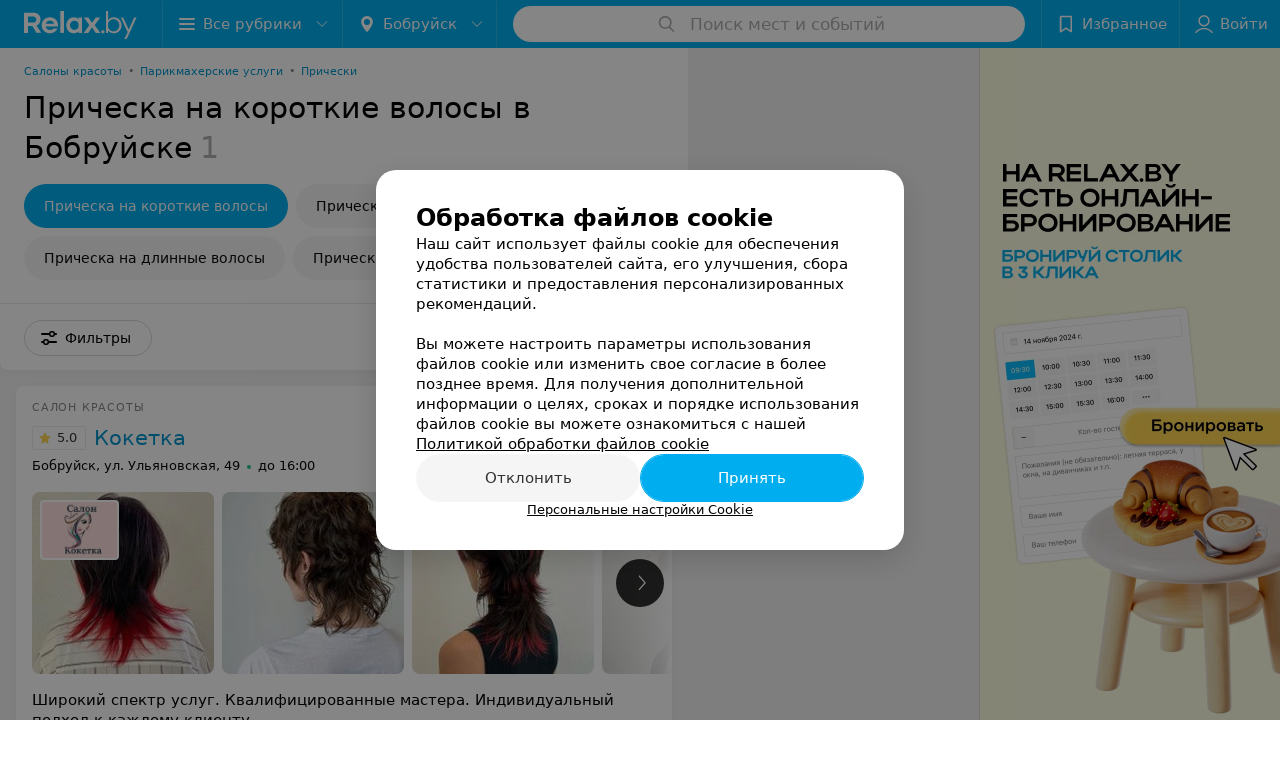

--- FILE ---
content_type: text/html; charset=utf-8
request_url: https://www.relax.by/list/parikmaherskie-pricheska-na-korotkije-volosy/bobrujsk/
body_size: 10482
content:
<!DOCTYPE html><html lang="ru"><head><title id="title">Прическа на короткие волосы в Бобруйске – цены, отзывы, стоимость от 30 руб.</title><meta name="viewport" content="width=device-width, height=device-height, initial-scale=1.0, user-scalable=0, maximum-scale=1.0"><meta name="format-detection" content="telephone=no"><link rel="shortcut icon" href="https://static2.relax.by/common/images/favicons/favicon.ico"><link rel="icon" sizes="16x16 32x32 64x64" href="https://static2.relax.by/common/images/favicons/favicon.ico"><link rel="apple-touch-icon" sizes="120x120" href="https://static2.relax.by/common/images/favicons/favicon-120.png"><link rel="icon" type="image/png" sizes="16x16" href="https://static2.relax.by/common/images/favicons/favicon-16.png"><meta name="msapplication-TileImage" content="undefined"><meta name="msapplication-square70x70logo" content="https://static2.relax.by/common/images/favicons/favicon-70.png"><meta name="msapplication-square150x150logo" content="https://static2.relax.by/common/images/favicons/favicon-150.png"><meta name="msapplication-square310x310logo" content="https://static2.relax.by/common/images/favicons/favicon-310.png"><meta name="theme-color" content="#00aeef"><meta name="yandex-verification" content="0ec5473b59bf10e1"><meta name="google-site-verification" content="tP5-quZW2ooas5pxp3LYDx3m-eWdD8sNxyFR1U5kMgM"><link rel="preload stylesheet" as="style" type="text/css" href="https://static2.relax.by/catalog/css/bundle.a198992991a1c1bd3da4.css"><link rel="alternate" type="application/rss+xml" href="https://mag.relax.by/news-rss-feed.xml"><link rel="canonical" href="https://www.relax.by/list/parikmaherskie-pricheska-na-korotkije-volosy/bobrujsk/"><meta name="keywords" id="keywords"><meta name="description" content="Прическа на короткие волосы в Бобруйске: сравните цены на Relax.by. ✀Стоимость от 30 руб,✔отзывы клиентов, адреса заведений на карте города." id="description"><script>window.yaContextCb = window.yaContextCb || []</script><script src="https://yandex.ru/ads/system/context.js" async></script></head><body itemscope itemtype="http://schema.org/WebPage"><script>function loadSVG() {
  loadSVG.i += 1;
  if (loadSVG.i > 5) return;
  var ajax = new XMLHttpRequest();
  ajax.overrideMimeType("image/svg+xml");
  ajax.open("GET", 'https://static2.relax.by/common/svg/symbol/icons.6w5DlJYbyS.svg', true);
  ajax.onload = function (e) {
    var div = document.createElement("div");
    div.innerHTML = ajax.responseText;
    document.body.insertBefore(div, document.body.childNodes[0]);
  }
  ajax.onerror = function() {
    loadSVG();
  }
  ajax.send();
}
loadSVG.i = 0;
</script><script>loadSVG();</script><div class="Main" id="root"><div class="Page Page--hasBanner Page--newCatalogStyle"><script type="application/ld+json">{"@context":"https://schema.org","@type":"Organization","name":"Портал о заведениях Минска и Беларуси Relax.by","legalName":"relax.by","description":"Всю информацию о заведениях Минска, Гомеля, Гродно, Витебска, Могилева, Бреста и других городов Беларуси вы найдете на Relax.by. Адреса, фото, отзывы, меню кафе, ресторанов, баров, салонов красоты, SPA и других заведений Минска и Беларуси на нашем портале","url":"https://www.relax.by","address":{"@type":"PostalAddress","addressCountry":"Республика Беларусь","addressLocality":"г. Минск","streetAddress":"улица Толбухина, 2, пом. 16","postalCode":"220012"},"sameAs":["https://www.instagram.com/relaxby/","https://t.me/relaxby_news","https://www.tiktok.com/@relax.byy?_t=8qpjHcqyVsM&_r=1"]}</script><script type="application/ld+json">{"@context":"https://schema.org","@type":"Place","geo":{"@type":"GeoCoordinates","latitude":53.925901,"longitude":27.6128132}}</script><div class="Banner"><div class="Banner__vertical"><span class="Spinner" aria-hidden="true"></span><svg aria-hidden="true" class="Icon Banner__close Icon--remove-sign Icon--huge"><use xlink:href="#icon-remove-sign"></use></svg></div></div><div class="Header__wrapper"><header class="Container Header"><a class="LogoLink" href="https://www.relax.by/main/bobrujsk/" title="logo" aria-label="logo"><svg class="Logo Logo--header" title="logo"><use xlink:href="#icon-logo"></use></svg></a><div class="Header__leftPart"><div class="Header__categories"><div class="MenuItem Header__button MenuItem--withLeftIcon MenuItem--withRightIcon MenuItem--huge" role="button"><span class="MenuItem__text"><svg aria-hidden="true" class="Icon MenuItem__icon MenuItem__icon--left Icon--hamburger"><use xlink:href="#icon-hamburger"></use></svg><span>Все рубрики</span><svg aria-hidden="true" class="Icon MenuItem__icon MenuItem__icon--right Icon--menu-down"><use xlink:href="#icon-menu-down"></use></svg></span></div></div><div class="Header__cities"><div class="DropDown Header__dropDown DropDown--tick DropDown--huge" role="select"><svg aria-hidden="true" class="Icon Icon--city"><use xlink:href="#icon-city"></use></svg><svg class="Icon Icon--menu"><use xlink:href="#icon-menu-down"></use></svg><span title="Бобруйск" class="DropDown__text u-ellipsis">Бобруйск</span></div></div></div><div class="SearchContainer__wrapper"><div class="SearchContainer"><div class="Search Search--outModal"><form><div class="Search__placeholder"><span class="Search__iconWrapper"><svg aria-hidden="true" class="Icon Search__icon Icon--search"><use xlink:href="#icon-search"></use></svg></span><span class="Search__placeholder--text">Поиск мест и событий</span></div><div class="Search__inputWrapper"><input type="text" id="search_open" value="" class="Search__input" disabled=""/></div></form></div><div class="SearchModal Overlay--animation"><div class="SearchContent__body"><div class="SearchContent"><div class="SearchResults"><ul class="SearchResults__items"></ul></div></div></div></div></div></div><div class="Header__rightPart"><div class="HeaderButton HeaderButton--search HeaderButton--withIcon"><span class="HeaderButton__item"><span class="HeaderButton__icon"><svg aria-hidden="true" class="Icon Icon--search-header Icon--massive"><use xlink:href="#icon-search-header"></use></svg></span><span class="HeaderButton__text"></span></span></div><div class="HeaderButton HeaderButton--favotites u-hidden-small-down HeaderButton--withIcon"><a href="https://www.relax.by/profile/favorites/" class="HeaderButton__item"><span class="HeaderButton__icon"><svg aria-hidden="true" class="Icon Icon--favorites-header Icon--massive"><use xlink:href="#icon-favorites-header"></use></svg></span><span class="HeaderButton__text">Избранное</span></a></div><div class="DropDown UserBar UserBar__dropdown Header__dropDown  u-hidden-small-up DropDown--tick DropDown--huge" role="select"><svg aria-hidden="true" class="Icon Icon--user-header"><use xlink:href="#icon-user-header"></use></svg><svg class="Icon Icon--menu"><use xlink:href="#icon-menu-down"></use></svg><span title="Войти" class="DropDown__text u-ellipsis">Войти</span></div><div class="HeaderButton UserBar UserBar__button  u-hidden-small-down HeaderButton--withIcon"><a href="https://www.relax.by/auth/login/" class="HeaderButton__item"><span class="HeaderButton__icon"><svg aria-hidden="true" class="Icon Icon--user-header Icon--massive"><use xlink:href="#icon-user-header"></use></svg></span><span class="HeaderButton__text">Войти</span></a></div></div></header></div><div class="Container CatalogNav__container"><ol class="Breadcrumbs CatalogNav__breadcrumbs" itemType="http://schema.org/BreadcrumbList" itemscope=""><li class="Breadcrumbs__item" itemProp="itemListElement" itemscope="" itemType="http://schema.org/ListItem"><a class="Breadcrumbs__text Link Link--shade--32 Link--colored Link--primary" href="https://www.relax.by/cat/health/beauty/bobrujsk/" itemProp="item"><span itemProp="name">Салоны красоты</span></a><meta itemProp="position" content="1"/><span class="Breadcrumbs__separator">•</span></li><li class="Breadcrumbs__item" itemProp="itemListElement" itemscope="" itemType="http://schema.org/ListItem"><a class="Breadcrumbs__text Link Link--shade--32 Link--colored Link--primary" href="https://www.relax.by/cat/health/parikmaherskie/bobrujsk/" itemProp="item"><span itemProp="name">Парикмахерские услуги</span></a><meta itemProp="position" content="2"/><span class="Breadcrumbs__separator">•</span></li><li class="Breadcrumbs__item" itemProp="itemListElement" itemscope="" itemType="http://schema.org/ListItem"><a class="Breadcrumbs__text Link Link--shade--32 Link--colored Link--primary" href="https://www.relax.by/list/parikmaherskie-pricheski/bobrujsk/" itemProp="item"><span itemProp="name">Прически</span></a><meta itemProp="position" content="3"/></li></ol><div style="-webkit-flex:0 1 auto;-ms-flex:0 1 auto;flex:0 1 auto;-webkit-order:0;-ms-flex-order:0;order:0" class="flexContainer flexWrap--nowrap justifyContent--space-between alignItems--center alignContent--stretch flexDirection--row alignSelf--auto CatalogNav__header"><div class="CatalogNav__title"><h1 class="CatalogNav__heading u-paddingRight--2x">Прическа на короткие волосы в Бобруйске</h1><span class="CatalogNav__count u-grayLightest">1</span></div></div><div class="FastLinks--scrollContainer"><div class="NowrapList ButtonToolbar FastLinks NowrapList--closed"><div class="FastLinks__item"><span href="https://www.relax.by/list/parikmaherskie-pricheska-na-korotkije-volosy/bobrujsk/" class="FastLinks__button Button Button--big Button--primary FastLinks__button--active ">Прическа на короткие волосы</span></div><div class="FastLinks__item"><a href="https://www.relax.by/list/parikmaherskie-pricheska-na-srednije-volosy/bobrujsk/" class="FastLinks__button Button Button--big ">Прическа на средние волосы</a></div><div class="FastLinks__item"><a href="https://www.relax.by/list/parikmaherskie-pricheska-na-dlinnyje-volosy/bobrujsk/" class="FastLinks__button Button Button--big ">Прическа на длинные волосы</a></div><div class="FastLinks__item"><a href="https://www.relax.by/list/parikmaherskie-pricheska-na-vypusknoj/bobrujsk/" class="FastLinks__button Button Button--big ">Прическа на выпускной</a></div><div class="FastLinks__item"><a href="https://www.relax.by/list/parikmaherskie-pricheski-vechernije/bobrujsk/" class="FastLinks__button Button Button--big ">Вечерние прически</a></div><div class="FastLinks__item"><a class="Button FastLinks__DropDown FastLinks__button Button Button--big  Button--big" href="https://www.relax.by/list/parikmaherskie-ukladka/bobrujsk/"><svg aria-hidden="true" class="Icon Icon--dropdownFastLink Icon--big"><use xlink:href="#icon-dropdownFastLink"></use></svg><span class="Button__text">Укладка волос</span></a><div class="FastLinks__DropDownList--inline"><a href="https://www.relax.by/list/parikmaherskie-ukladka/bobrujsk/" class="FastLinks__DropDownItem FastLinks__DropDownItem--title">Укладка волос<svg aria-hidden="true" class="Icon FastLinks__DropDownItemButton Icon--menu-right"><use xlink:href="#icon-menu-right"></use></svg></a><a href="https://www.relax.by/list/parikmaherskie-ukladka-utyuzhkom/bobrujsk/" class="FastLinks__DropDownItem FastLinks__DropDownItem--markerType">Укладка волос утюжком<svg aria-hidden="true" class="Icon FastLinks__DropDownItemButton Icon--menu-right"><use xlink:href="#icon-menu-right"></use></svg></a><a href="https://www.relax.by/list/parikmaherskie-ukladka-na-plojku/bobrujsk/" class="FastLinks__DropDownItem FastLinks__DropDownItem--markerType">Укладка волос на плойку<svg aria-hidden="true" class="Icon FastLinks__DropDownItemButton Icon--menu-right"><use xlink:href="#icon-menu-right"></use></svg></a><a href="https://www.relax.by/list/parikmaherskie-ukladka-na-dlinnyje-volosy/bobrujsk/" class="FastLinks__DropDownItem FastLinks__DropDownItem--markerType">Укладка на длинные волосы<svg aria-hidden="true" class="Icon FastLinks__DropDownItemButton Icon--menu-right"><use xlink:href="#icon-menu-right"></use></svg></a><a href="https://www.relax.by/list/parikmaherskie-ukladka-na-korotkije-volosy/bobrujsk/" class="FastLinks__DropDownItem FastLinks__DropDownItem--markerType">Укладка на короткие волосы<svg aria-hidden="true" class="Icon FastLinks__DropDownItemButton Icon--menu-right"><use xlink:href="#icon-menu-right"></use></svg></a><a href="https://www.relax.by/list/parikmaherskie-ukladka-na-srednije-volosy/bobrujsk/" class="FastLinks__DropDownItem FastLinks__DropDownItem--markerType">Укладка на средние волосы<svg aria-hidden="true" class="Icon FastLinks__DropDownItemButton Icon--menu-right"><use xlink:href="#icon-menu-right"></use></svg></a><a href="https://www.relax.by/list/parikmaherskie-ukladka-fenom/bobrujsk/" class="FastLinks__DropDownItem FastLinks__DropDownItem--markerType">Укладка волос феном<svg aria-hidden="true" class="Icon FastLinks__DropDownItemButton Icon--menu-right"><use xlink:href="#icon-menu-right"></use></svg></a></div></div><div class="FastLinks__item"><a class="Button FastLinks__DropDown FastLinks__button Button Button--big  Button--big" href="https://www.relax.by/list/parikmaherskie-kosy/bobrujsk/"><svg aria-hidden="true" class="Icon Icon--dropdownFastLink Icon--big"><use xlink:href="#icon-dropdownFastLink"></use></svg><span class="Button__text">Плетение косы</span></a><div class="FastLinks__DropDownList--inline"><a href="https://www.relax.by/list/parikmaherskie-kosy/bobrujsk/" class="FastLinks__DropDownItem FastLinks__DropDownItem--title">Плетение косы<svg aria-hidden="true" class="Icon FastLinks__DropDownItemButton Icon--menu-right"><use xlink:href="#icon-menu-right"></use></svg></a><a href="https://www.relax.by/list/pleteniye-kos-s-kanekalonom/bobrujsk/" class="FastLinks__DropDownItem FastLinks__DropDownItem--markerType">Плетение кос с канекалоном<svg aria-hidden="true" class="Icon FastLinks__DropDownItemButton Icon--menu-right"><use xlink:href="#icon-menu-right"></use></svg></a></div></div><button class="Button FastLinks__toggle FastLinks__toggleUnwrap Button--big" style="display:none"><svg aria-hidden="true" class="Icon Icon--option-filter"><use xlink:href="#icon-option-filter"></use></svg></button><button class="Button FastLinks__toggle Button--big" style="display:none"><span class="Button__text">Свернуть</span></button></div><div class="TopRubricator__DropDown TopRubricator__DropDown--big" role="select"><svg aria-hidden="true" class="Icon Icon--dropdown"><use xlink:href="#icon-dropdown"></use></svg><span class="TopRubricator__DropDown__text"></span></div></div></div><div class="FilterToolbarWrapper"><div class="FilterToolbarContainer"><div class="FilterToolbar"><div class="FilterToolbar__filters FilterToolbar--desktop"><div class="FilterToolbar__filterItem FilterToolbar__toggleMap"><button class="Button FilterToolbar__roundedButton Button--white Button--round"><svg aria-hidden="true" class="Icon Icon--location-marker"><use xlink:href="#icon-location-marker"></use></svg><span class="Button__text">Карта</span></button></div><div class="FilterToolbar__filterItem"><div class="MenuItem FilterToolbar__allFiltersButton  MenuItem--button MenuItem--withLeftIcon" role="button"><span class="MenuItem__text"><svg aria-hidden="true" class="Icon MenuItem__icon MenuItem__icon--left Icon--settings"><use xlink:href="#icon-settings"></use></svg>Фильтры</span></div></div></div></div></div></div><div class="FilterToolbar__filters-falsePanel"></div><div class=" Fab Fab--big Fab--white Fab--shadow FilterToolbar__allFiltersMap "><svg aria-hidden="true" class="Icon Icon--settings Icon--massive"><use xlink:href="#icon-settings"></use></svg></div><div class="flexContainer flexWrap--nowrap justifyContent--flex-start alignItems--flex-start alignContent--stretch flexDirection--row Content" id="Content"><main class="MainContent"><div><div class="MainContent__paper MainContent__default"><div class="PlaceListWrapper"><div class="PlaceList --isOnlyPage"><div class="PlaceList__itemWrapper--content"><div data-index="0"></div><div class="PlaceList__itemWrapper"><div class="Place PlaceDefault body-1 --extended --hasImage --hasContactsButton --rounded"><a href="https://salon-koketka.relax.by/rubric/parikmaherskie-pricheski/?referrer_rubric_id=10339366" target="_blank" class="Place__wholeLink"></a><div class="Place__contentWrapper"><div class="Place__type Place__type--top">Салон красоты</div><div class="Place__contentFluid"><div class="Panel Place__content"><div class="Place__content-inner"><div class="CatalogSlider"><div class="CatalogSlider__listWrapper"><div class="CatalogSlider__list"><div class="CatalogSlider__itemWrapper"><a class="CatalogSlider__item" href="https://salon-koketka.relax.by/rubric/parikmaherskie-pricheski/?referrer_rubric_id=10339366" target="_blank"><img class="Image Image--loading CatalogSlider__itemImg" src="" srcSet="" data-src="https://ms1.relax.by/images/0eedcf93c9c03eb30e508f1345a121fd/thumb/point=middle-center,w=182,h=182,q=80/place_gallery_photo/f4/10/dc/f410dc3d07d7643c313512aecaa4cc70.jpg" data-srcset="https://ms1.relax.by/images/fe9097fefc6793a6f770d8ebb14ad0aa/thumb/point=middle-center,w=364,h=364,q=34/place_gallery_photo/f4/10/dc/f410dc3d07d7643c313512aecaa4cc70.jpg 2x" width="182" height="182" alt="Кокетка - фото 1" title="Кокетка фото 1, картинка 1"/><img class="Place__logoImage" src="https://ms1.relax.by/images/14ad37785107181d4b56c49be7dbbda8/resize/w=168,h=168,q=80/place_logo/b0/0e/72/b00e72a37f6a907cfec5dbf9263783de.jpg" style="width:75px" alt="Кокетка - фото" title="Кокетка - фото, картинка лого"/></a></div><div class="CatalogSlider__itemWrapper"><a class="CatalogSlider__item" href="https://salon-koketka.relax.by/rubric/parikmaherskie-pricheski/?referrer_rubric_id=10339366" target="_blank"><img class="Image Image--loading CatalogSlider__itemImg" src="" srcSet="" data-src="https://ms1.relax.by/images/0eedcf93c9c03eb30e508f1345a121fd/thumb/point=middle-center,w=182,h=182,q=80/place_gallery_photo/13/62/6c/13626cb0ddc9e5a722f9f63150d067c0.jpg" data-srcset="https://ms1.relax.by/images/fe9097fefc6793a6f770d8ebb14ad0aa/thumb/point=middle-center,w=364,h=364,q=34/place_gallery_photo/13/62/6c/13626cb0ddc9e5a722f9f63150d067c0.jpg 2x" width="182" height="182" alt="Кокетка - фото 2" title="Кокетка фото 2, картинка 2"/></a></div><div class="CatalogSlider__itemWrapper"><a class="CatalogSlider__item" href="https://salon-koketka.relax.by/rubric/parikmaherskie-pricheski/?referrer_rubric_id=10339366" target="_blank"><img class="Image Image--loading CatalogSlider__itemImg" src="" srcSet="" data-src="https://ms1.relax.by/images/0eedcf93c9c03eb30e508f1345a121fd/thumb/point=middle-center,w=182,h=182,q=80/place_gallery_photo/2c/07/5d/2c075d3867a5f47e7bf7d1faaca1984c.jpg" data-srcset="https://ms1.relax.by/images/fe9097fefc6793a6f770d8ebb14ad0aa/thumb/point=middle-center,w=364,h=364,q=34/place_gallery_photo/2c/07/5d/2c075d3867a5f47e7bf7d1faaca1984c.jpg 2x" width="182" height="182" alt="Кокетка - фото 3" title="Кокетка фото 3, картинка 3"/></a></div><div class="CatalogSlider__itemWrapper"><a class="CatalogSlider__item" href="https://salon-koketka.relax.by/rubric/parikmaherskie-pricheski/?referrer_rubric_id=10339366" target="_blank"><img class="Image Image--loading CatalogSlider__itemImg" src="" srcSet="" data-src="https://ms1.relax.by/images/0eedcf93c9c03eb30e508f1345a121fd/thumb/point=middle-center,w=182,h=182,q=80/place_gallery_photo/d7/3e/98/d73e9861b28b07d22a03b8bf5f719640.jpg" data-srcset="https://ms1.relax.by/images/fe9097fefc6793a6f770d8ebb14ad0aa/thumb/point=middle-center,w=364,h=364,q=34/place_gallery_photo/d7/3e/98/d73e9861b28b07d22a03b8bf5f719640.jpg 2x" width="182" height="182" alt="Кокетка - фото 4" title="Кокетка фото 4, картинка 4"/></a></div><div class="CatalogSlider__itemWrapper"><a class="CatalogSlider__item" href="https://salon-koketka.relax.by/rubric/parikmaherskie-pricheski/?referrer_rubric_id=10339366" target="_blank"><img class="Image Image--loading CatalogSlider__itemImg" src="" srcSet="" data-src="https://ms1.relax.by/images/0eedcf93c9c03eb30e508f1345a121fd/thumb/point=middle-center,w=182,h=182,q=80/place_gallery_photo/cf/65/89/cf6589f9399262bb915bfa46487ab981.jpg" data-srcset="https://ms1.relax.by/images/fe9097fefc6793a6f770d8ebb14ad0aa/thumb/point=middle-center,w=364,h=364,q=34/place_gallery_photo/cf/65/89/cf6589f9399262bb915bfa46487ab981.jpg 2x" width="182" height="182" alt="Кокетка - фото 5" title="Кокетка фото 5, картинка 5"/></a></div><div class="CatalogSlider__itemWrapper"><a class="CatalogSlider__item" href="https://salon-koketka.relax.by/rubric/parikmaherskie-pricheski/?referrer_rubric_id=10339366" target="_blank"><img class="Image Image--loading CatalogSlider__itemImg" src="" srcSet="" data-src="https://ms1.relax.by/images/0eedcf93c9c03eb30e508f1345a121fd/thumb/point=middle-center,w=182,h=182,q=80/place_gallery_photo/e8/90/e7/e890e7ebe590f8f3ea1aba0d01f4d959.jpg" data-srcset="https://ms1.relax.by/images/fe9097fefc6793a6f770d8ebb14ad0aa/thumb/point=middle-center,w=364,h=364,q=34/place_gallery_photo/e8/90/e7/e890e7ebe590f8f3ea1aba0d01f4d959.jpg 2x" width="182" height="182" alt="Кокетка - фото 6" title="Кокетка фото 6, картинка 6"/></a></div><div class="CatalogSlider__itemWrapper CatalogSlider__itemWrapper--all"><a class="CatalogSlider__item CatalogSlider__item--all" href="https://salon-koketka.relax.by/rubric/parikmaherskie-pricheski/?referrer_rubric_id=10339366" target="_blank"><svg aria-hidden="true" class="Icon Icon--menu"><use xlink:href="#icon-menu"></use></svg><span class="Body-1 small">Подробнее<svg aria-hidden="true" class="Icon Icon--menu-right"><use xlink:href="#icon-menu-right"></use></svg></span></a></div></div></div><div class="CatalogSlider__control CatalogSlider__control--prev "><button class="Fab Fab--huge Fab--black"><svg aria-hidden="true" class="Icon Icon--swipe-gallery-arrow"><use xlink:href="#icon-swipe-gallery-arrow"></use></svg></button></div><div class="CatalogSlider__control CatalogSlider__control--next "><button class="Fab Fab--huge Fab--black"><svg aria-hidden="true" class="Icon Icon--swipe-gallery-arrow"><use xlink:href="#icon-swipe-gallery-arrow"></use></svg></button></div></div></div></div></div><div class="Place__header --right"><div class="Place__headerContent"><div class="Place__titleWrapper"><div class="Place__mainTitle"><a class="Place__rating" href="https://salon-koketka.relax.by/rubric/parikmaherskie-pricheski/?referrer_rubric_id=10339366#reviews" target="_blank"><span class="StarRating StarRating--placeRating "><span class="StarRating__star"><svg aria-hidden="true" class="Icon Icon--gray Icon--star"><use xlink:href="#icon-star"></use></svg><span class="fill" style="width:100%"><svg aria-hidden="true" class="Icon Icon--yellow Icon--star"><use xlink:href="#icon-star"></use></svg></span></span><span>5.0</span></span></a><a class="Place__headerLink Place__title
                Link" href="https://salon-koketka.relax.by/rubric/parikmaherskie-pricheski/?referrer_rubric_id=10339366" target="_blank" title="Кокетка" data-text="Кокетка">Кокетка</a></div></div><div class="Panel Place__content Place__content--address"><div class="Place__content-inner"><div class="Place__meta"><span class="Place__address Place__contentSub Place__address--clickable Place__address--hasNotDistance Link"><span class="Place__addressText">Бобруйск, ул. Ульяновская, 49</span></span><span class="Place__time Place__contentSub Place__time--clickable Link" title="Открыто"><span class="Place__timeWrapper"><span class="TimeMarker Place__timeMarker h6 TimeMarker--opened"></span>до 16:00</span></span></div></div></div></div></div><div class="Place__contentStatic"><div class="Place__description h6 small">Широкий спектр услуг. Квалифицированные мастера. Индивидуальный подход к каждому  клиенту.</div><div class="Panel Place__content Place__content--offers"><div class="Place__content-inner"><div class="PlacePrices --redesign"><div class="PlacePrices__listWrapper"><div class="PlacePrices__list"><div class="PlacePrices__itemWrapper"><a class="PlacePrices__item" href="https://salon-koketka.relax.by/rubric/parikmaherskie-pricheski/?referrer_rubric_id=10339366#offers" target="_blank" title="Плетение кос сложное"><span class="PlacePrices__itemTitle Body-1 small">Плетение кос сложное</span><div class="PlacePrices__itemTextWrapper"><span class="PlacePrices__itemText">от 30 руб.</span></div></a></div><div class="PlacePrices__itemWrapper"><a class="PlacePrices__item" href="https://salon-koketka.relax.by/rubric/parikmaherskie-pricheski/?referrer_rubric_id=10339366#offers" target="_blank" title="Прическа Вечерняя"><span class="PlacePrices__itemTitle Body-1 small">Прическа Вечерняя</span><div class="PlacePrices__itemTextWrapper"><span class="PlacePrices__itemText">от 60 руб.</span></div></a></div><div class="PlacePrices__itemWrapper"><a class="PlacePrices__item" href="https://salon-koketka.relax.by/rubric/parikmaherskie-pricheski/?referrer_rubric_id=10339366#offers" target="_blank" title="Прическа Торжественная"><span class="PlacePrices__itemTitle Body-1 small">Прическа Торжественная</span><div class="PlacePrices__itemTextWrapper"><span class="PlacePrices__itemText">от 80 руб.</span></div></a></div><div class="PlacePrices__itemWrapper PlacePrices__itemWrapper--all"><a class="PlacePrices__item PlacePrices__item--all" href="https://salon-koketka.relax.by/rubric/parikmaherskie-pricheski/?referrer_rubric_id=10339366#offers" target="_blank"><span>Все цены</span><svg aria-hidden="true" class="Icon Icon--swipe-gallery-arrow-catalog"><use xlink:href="#icon-swipe-gallery-arrow-catalog"></use></svg></a></div></div></div><div class="PlacePrices__control PlacePrices__control--prev "><button class="Fab Fab--huge Fab--black"><svg aria-hidden="true" class="Icon Icon--swipe-gallery-arrow"><use xlink:href="#icon-swipe-gallery-arrow"></use></svg></button></div><div class="PlacePrices__control PlacePrices__control--next "><button class="Fab Fab--huge Fab--black"><svg aria-hidden="true" class="Icon Icon--swipe-gallery-arrow"><use xlink:href="#icon-swipe-gallery-arrow"></use></svg></button></div></div></div></div><div><div class="Place__review"><div class="Place__reviewMsg"><span class="Place__reviewLabel">Отзыв<!-- -->.</span> <!-- -->Нам очень нравится бывать в салоне Кокетка. Мастера лучшие в городе, особенно Катя и Лена<!-- --> <div class="Place__reviewWholeMask"></div></div><span class="Place__reviewToggle Link"><span>Еще</span></span></div></div></div><div class="Place__buttons"><div class="Place__buttonsList"><a class="Button Place__showContacts Button--big Button--primary Button--rounded" role="button" target="CatalogButton"><span class="Button__iconWrapper"><svg aria-hidden="true" class="Icon Icon--earphone"><use xlink:href="#icon-earphone"></use></svg></span></a><a class="Button Button--big Button--blue_dark Button--shadow Button--rounded" href="viber://chat?number=%2B375293376445&amp;text=%D0%97%D0%B4%D1%80%D0%B0%D0%B2%D1%81%D1%82%D0%B2%D1%83%D0%B9%D1%82%D0%B5%21+%D0%9F%D0%B8%D1%88%D1%83+%D1%81+%D0%BF%D0%BE%D1%80%D1%82%D0%B0%D0%BB%D0%B0+Relax.by" title="Viber" target="CatalogButton" rel="nofollow noopener"><svg aria-hidden="true" class="Icon Icon--viber Icon--massive"><use xlink:href="#icon-viber"></use></svg><span class="Button__text">Viber</span></a><button class="Button PlaceButton___favorite --hiddenTitle Button--big Button--rounded" target="CatalogButton"><svg aria-hidden="true" class="Icon Icon--favorites"><use xlink:href="#icon-favorites"></use></svg></button><a class="Button Button--big Button--rounded" href="https://salon-koketka.relax.by#reviews" target="CatalogButton" rel="nofollow noopener"><span class="Button__text">Отзывы<sup class="Button__sup">2</sup></span></a><a class="Button Button--big Button--rounded" href="https://salon-koketka.relax.by/pricing/#content" title="Все цены" target="CatalogButton" rel="nofollow noopener"><span class="Button__text">Все цены</span></a></div></div></div></div></div></div></div><div></div></div></div><div class="Panel Panel--big SectionInfo Container"><div class="AddCompanyImg"><div></div><div></div></div><div class="RelinkingBlocksWrapper"><div><div class="RelinkingBlock"><h3 class="RelinkingBlock__title">Вам будет интересно</h3><ul class="RelinkingBlock__itemsList"><li class="RelinkingBlock__item"><a href="https://www.relax.by/list/parikmaherskie-pricheska-na-srednije-volosy/bobrujsk/">Прическа на средние волосы в Бобруйске</a></li><li class="RelinkingBlock__item"><a href="https://www.relax.by/list/parikmaherskie-kosy/bobrujsk/">Плетение косы в Бобруйске</a></li><li class="RelinkingBlock__item"><a href="https://www.relax.by/list/parikmaherskie-pricheska-na-vypusknoj/bobrujsk/">Прическа на выпускной в Бобруйске</a></li></ul></div></div></div></div></div></main></div><div></div><div class="FilterSidebar Paper"><div class="FilterSidebar__header"><div class="FilterSidebar__title">Все фильтры</div><div class="TouchIcon FilterSidebar__close"><svg aria-hidden="true" class="Icon Icon--close Icon--huge"><use xlink:href="#icon-close"></use></svg></div></div><div class="FilterSidebar__content"><div class="FilterSidebar__item --itemSelect"><div class="FilterSidebar__itemTitle">Время работы</div><div class="Select FilterSidebar__select" role="select"><svg class="Icon Icon--menu"><use xlink:href="#icon-menu-down"></use></svg><span title="Не выбрано" class="Select__text">Не выбрано</span></div></div><div class="FilterSidebar__item"><label class="ToggleSwitch__label FilterSidebar__toggleSwitch  --disabled"><span class="ToggleSwitch"><input type="checkbox" class="ToggleSwitch__input"/><span class="ToggleSwitch__slider"></span></span><span class="ToggleSwitch__text">Поиск по карте</span></label></div></div><div class="FilterSidebar__buttons animated"><button class="Button Button--huge Button--flat"><svg aria-hidden="true" class="Icon Icon--close"><use xlink:href="#icon-close"></use></svg><span class="Button__text">Сбросить</span></button><button class="Button Button--huge Button--primary Button--flat"><span class="Button__text">Показать<!-- --> <!-- -->1</span></button></div></div><footer class="Footer"><div class="Footer__inner"><div class="FooterLine Container FooterLine--center FooterLine--gray FooterLine--addCompany"><span class="FooterLine__control FooterLine__item"><span><!--noindex--></span><a class="Button AddCompanyButton" href="https://info.relax.by/b2b?utm_source=knopka_footer&amp;utm_medium=relax.by&amp;utm_campaign=new_company" rel="nofollow" target="_blank"><span class="Button__iconWrapper"><svg aria-hidden="true" class="Icon Icon--plus Icon--massive"><use xlink:href="#icon-plus"></use></svg></span><span class="Button__text">Добавить компанию</span></a><span><!--/noindex--></span></span><span class="FooterLine__control FooterLine__item"><span><!--noindex--></span><a class="Button AddCompanyButton" href="https://info.relax.by/add_specialist/?utm_source=knopka_footer&amp;utm_medium=relax.by&amp;utm_campaign=add_specialist" rel="nofollow" target="_blank"><span class="Button__iconWrapper"><svg aria-hidden="true" class="Icon Icon--plus Icon--massive"><use xlink:href="#icon-plus"></use></svg></span><span class="Button__text">Добавить специалиста</span></a><span><!--/noindex--></span></span></div><div class="FooterLine Container FooterLine--main"><div class="FooterLine__logo"><a class="LogoLink" href="https://www.relax.by/main/bobrujsk/" title="logo" aria-label="logo"><svg class="Logo Logo--primary Logo--colored Footer__logo" title="logo"><use xlink:href="#icon-logo"></use></svg></a><div class="List FooterLine__social FooterLine__item List--small List--horizontal List--compact"><div class="List__item"><a class="SocialIcon --instagram" href="https://www.instagram.com/relaxby/" title="instagram" aria-label="instagram"><img class="Image Image--loading SocialIcon__gray" src="" srcSet="" data-src="https://static2.relax.by/common/images/f_instagram.svg" alt="instagram"/><img class="Image Image--loading SocialIcon__colored" src="" srcSet="" data-src="https://static2.relax.by/common/images/f_instagram-color.png" alt="instagram"/></a></div><div class="List__item"><a class="SocialIcon --telegram" href="https://t.me/relaxby_news" title="telegram" aria-label="telegram"><img class="Image Image--loading SocialIcon__gray" src="" srcSet="" data-src="https://static2.relax.by/common/images/f_telegram.svg" alt="telegram"/><img class="Image Image--loading SocialIcon__colored" src="" srcSet="" data-src="https://static2.relax.by/common/images/f_telegram-color.svg" alt="telegram"/></a></div><div class="List__item"><a class="SocialIcon --tiktok" href="https://www.tiktok.com/@relax.byy?_t=8qpjHcqyVsM&amp;_r=1" title="tiktok" aria-label="tiktok"><img class="Image Image--loading SocialIcon__gray" src="" srcSet="" data-src="https://static2.relax.by/common/images/f_tiktok.svg" alt="tiktok"/><img class="Image Image--loading SocialIcon__colored" src="" srcSet="" data-src="https://static2.relax.by/common/images/f_tiktok-color.svg" alt="tiktok"/></a></div></div></div><div class="FooterLine--box"><ul class="List FooterLine__list FooterLine__list--horizontal FooterLine__item List--small List--horizontal List--compact"><div class="List__item"><a class="Link Link--fadein FooterLink Link--shade-80" href="https://mag.relax.by/editor/news/10670033-o-projekte-relax-by/?utm_source=link_footer&amp;utm_medium=relax.by&amp;utm_campaign=about_project">О проекте</a></div><div class="List__item"><a class="Link Link--fadein FooterLink Link--shade-80" href="https://mag.relax.by/editor/news/?utm_source=link_footer&amp;utm_medium=relax.by&amp;utm_campaign=project_news" target="_blank">Новости проекта</a></div><div class="List__item"><a class="Link Link--fadein FooterLink Link--shade-80" href="https://info.relax.by/razmestit_reklamu?utm_source=link_footer&amp;utm_medium=relax.by_beauty&amp;utm_campaign=razmestit_reklamu">Размещение рекламы</a></div><div class="List__item"><a class="Link Link--fadein FooterLink Link--shade-80" href="https://www.artox.com/" target="_blank" rel="nofollow">Вакансии</a></div><div class="List__item"><a class="Link Link--fadein FooterLink Link--shade-80" href="https://static.relax.by/downloads/public-contract.pdf" target="_blank" rel="nofollow">Публичный договор</a></div><div class="List__item"><a class="Link Link--fadein FooterLink Link--shade-80" href="https://mag.relax.by/editor/advertising/10547823-sposoby-oplaty/">Способы оплаты</a></div><div class="List__item"><a class="Link Link--fadein FooterLink Link--shade-80" href="https://go.relax.by/aDGrm" target="_blank" rel="nofollow">Публичный договор по использованию сервиса «Афиша»</a></div><div class="List__item"><a class="Link Link--fadein FooterLink Link--shade-80" href="https://mag.relax.by/editor/information/10724153-polyzovatelyskoje-soglashenije-servisov-relax-by/?utm_source=link_footer&amp;utm_medium=relax.by&amp;utm_campaign=user_agreement">Пользовательское соглашение</a></div><div class="List__item"><a class="Link Link--fadein FooterLink Link--shade-80" href="https://info.relax.by/user_support" target="_blank">Написать в поддержку</a></div><div class="List__item"><a class="Link Link--fadein FooterLink FooterLink--color" href="https://info.relax.by/partner?utm_source=link_footer&amp;utm_medium=relax.by&amp;utm_campaign=partner" target="_blank" rel="nofollow noopener">Связаться по вопросам сотрудничества</a></div><div class="List__item"><a class="Link Link--fadein FooterLink FooterLink--color" href="https://info.relax.by/form">Написать руководителю relax.by</a></div><div class="List__item"><a class="Link Link--fadein FooterLink Link--shade-80">Персональные настройки cookie</a></div><div class="List__item"><a class="Link Link--fadein FooterLink Link--shade-80" href="https://mag.relax.by/editor/information/10739321-obrabotka-personalynyh-dannyh/" target="_blank">Обработка персональных данных</a></div></ul></div><div class="FooterCopyright"><small class="FooterCopyright__item FooterLine__caption Caption">© 2026 ООО «Артокс Лаб», УНП 191700409, регистрирующий орган - Минский горисполком<!-- --> | 220012, Республика Беларусь, г. Минск, улица Толбухина, 2, пом. 16 | info@relax.by</small></div></div></div></footer></div><div class="CookiesNotificationBy"><div class="CookiesNotificationBy__wrapper"><div class="CookiesNotificationBy__title">Обработка файлов cookie</div><div class="CookiesNotificationBy__text">Наш сайт использует файлы cookie для обеспечения удобства пользователей сайта, его улучшения, сбора статистики и предоставления персонализированных рекомендаций.<br/><br/>Вы можете настроить параметры использования файлов cookie или изменить свое согласие в более позднее время. Для получения дополнительной информации о целях, сроках и порядке использования файлов cookie вы можете ознакомиться с нашей<!-- --> <a class="CookiesNotificationBy__text--details" href="https://mag.relax.by/editor/information/10739315-politika-obrabotki-fajlov-cookie/?utm_source=relaxby&amp;utm_medium=pop_up_new&amp;utm_campaign=cookie" rel="noopener noreferrer" target="_blank">Политикой обработки файлов cookie</a></div><div class="CookiesNotificationBy__control"><div class="CookiesNotificationBy__control--buttons"><button class="Button Button--big Button--primary Button--rounded"><span class="Button__text">Отклонить</span></button><button class="Button Button--big Button--primary Button--rounded"><span class="Button__text">Принять</span></button></div><div class="CookiesNotificationBy__control--details">Персональные настройки Cookie</div></div></div></div></div><script src="https://www.relax.by/list/parikmaherskie-pricheska-na-korotkije-volosy/bobrujsk/1_nrul9t5aKVm.js" defer></script><script>window.dataLayer = [{"page_type":"places_catalog_page","page_description":{"rubric":{"url":"www.relax.by/list/parikmaherskie-pricheska-na-korotkije-volosy/bobrujsk/","id":10339366,"name":"Прическа на короткие волосы","section":"Здоровье и красота"}}}]</script><script src="https://static2.relax.by/catalog/js/bundle.a198992991a1c1bd3da4.js" defer></script><script type="application/ld+json">{
  "@context": "https://schema.org",
  "@type": "Product",
  "name": "Прическа на короткие волосы в Бобруйске",
  "offers": {
    "@type": "AggregateOffer",
    "highPrice": "80",
    "lowPrice": "30",
    "offerCount": "1",
    "priceCurrency": "BYN"
  }
}</script><!-- Google Tag Manager --><script>!function (a, b, c, d, e) {
  a[d] = a[d] || [], a[d].push({ "gtm.start": (new Date).getTime(), event: "gtm.js" });
  var f = b.getElementsByTagName(c)[0], g = b.createElement(c), h = "dataLayer" != d ? "&l=" + d : "";
  g.async = !0, g.src = "//www.googletagmanager.com/gtm.js?id=" + e + h, f.parentNode.insertBefore(g, f)
}(window, document, "script", "dataLayer", "GTM-MJ8ZKV");</script><!-- End Google Tag Manager --><noscript><iframe src="//www.googletagmanager.com/ns.html?id=GTM-MJ8ZKV" height="0" width="0" style="display:none; visibility:hidden"></iframe></noscript></body></html>

--- FILE ---
content_type: application/javascript; charset=utf-8
request_url: https://www.relax.by/list/parikmaherskie-pricheska-na-korotkije-volosy/bobrujsk/1_nrul9t5aKVm.js
body_size: 10622
content:
window.__INITIAL_STATE__ = {"mobileApp":{"showIntro":0,"defaultTheme":"black","isMobileApp":false,"currentTheme":"black","visibleToolbar":true},"rubric":{"noindex":false,"info":{"id":10339366,"url":"parikmaherskie-pricheska-na-korotkije-volosy","title":"Прическа на короткие волосы","hasMap":true,"locale":"ru","section":{"id":"617","url":"health","title":"Здоровье и красота","hasTopBanner":"1","isShowPageSection":false},"hasBanner":true,"sectionId":617,"allSections":[617,10251613],"specialities":[99,100,101,102,103,207,208],"sectionBanners":[{"params":{"p1":"csrxx","p2":"fgou","puid36":"3"},"isReload":true,"sectionId":617},{"params":{"p1":"csrxx","p2":"fgou","puid36":"18"},"isReload":true,"sectionId":10251613}],"showCityInTitle":true,"languageSettings":[],"reviewPlaceholder":null,"placeConnectionType":"price","showRubricFastLinks":true,"allowBannerOnCatalog":true,"personalPagePathType":"by_rubric","showRubricCitiesLinks":true,"showPersonalFooterLinks":true,"personalPagePathRubricId":"10339364","personalPagePathRubricUrl":"parikmaherskie-pricheski","template":{"id":10338813,"title":"Стандартный шаблон","isMain":1,"rubricId":10339366,"imageSize":"big","showCities":true,"pageViewType":"default","specialities":[99,100,101,102,103,207,208],"menuBlockType":"top_rubricator","pageLogicType":"places_list_rotated","pageUrlPrefix":"list","backgroundHref":null,"rubricatorType":"icon","backgroundImage":null,"priceSheetTypes":"all","backgroundMobile":null,"isFeedUrlsShowed":false,"showCompactImage":true,"isDisplayQrButton":false,"isShowStaffRating":false,"backgroundLeftSide":null,"isShowPlacesRating":true,"showRobotsInRubric":false,"backgroundColorCode":null,"backgroundRightSide":null,"defaultSortProducts":"popularity-down","rubricatorColorCode":null,"showAsCatalogListTab":false,"defaultViewTypeProducts":null,"rubricatorTextColorCode":null,"pageSeoDefaultTemplateType":"places_list","isDisplayConsultationButton":false}},"currentFastLink":null},"showCities":true,"location":{"protocol":"https:","slashes":true,"auth":null,"host":"relax.by","port":null,"hostname":"relax.by","hash":null,"search":null,"query":{},"pathname":"/list/parikmaherskie-pricheska-na-korotkije-volosy/bobrujsk/","path":"/list/parikmaherskie-pricheska-na-korotkije-volosy/bobrujsk/","href":"https://www.relax.by/list/parikmaherskie-pricheska-na-korotkije-volosy/bobrujsk/","www":true,"domain":"relax.by","subdomain":null,"baseURL":"https://www.relax.by/list/parikmaherskie-pricheska-na-korotkije-volosy/bobrujsk/","domains":["by","relax"],"origin":"https://www.relax.by","geo":{"city":"bobrujsk","cityObject":{"id":379,"title":"Бобруйск","prepositionalTitle":"Бобруйске","url":"bobrujsk","isRegional":false,"latitude":53.1446069,"longitude":29.2213753,"zoom":10,"rubricMaps":null,"showInSelect":true,"dateTime":"2026-01-18T07:31:56+03:00"}},"rootURL":"https://www.relax.by/main/bobrujsk/","params":{"rubric":"parikmaherskie-pricheska-na-korotkije-volosy","city":"bobrujsk","template":"list","controller":"list"}},"fastLinks":[],"contactsPopup":{"id":null,"open":false,"launchedFrom":null,"success":false,"worktime":[],"contacts":[],"inNetwork":false,"placesCount":0,"phones":[],"opening_info":{},"address":{}},"offersPopup":{"offers":[],"buttons":[],"phones":[],"onShowContactsPopup":null,"onBookingClick":null,"showNumberPlace":null,"onPageRedirect":null,"url":"","placeUrl":"","href":""},"breadcrumbs":[{"href":null,"text":"Здоровье и красота","isNativeLink":false},{"href":null,"text":"Прическа на короткие волосы в Бобруйске","isNativeLink":false}],"pagination":{"start":1,"end":false},"listBanners":[{"id":7249,"params":{"p1":"citqg","p2":"fork","puid36":"3"},"status":true,"adaptive":["tablet","phone"],"phoneWidth":768,"containerId":"166083187798218707","placementId":null,"showForPage":"all","tabletWidth":1000,"reloadsCount":null,"isAutoReloads":false,"reloadsInterval":null,"insertAfterPosition":3,"data":{"bt":52}},{"id":4353,"params":{"p1":"csrvv","p2":"fixp"},"status":true,"adaptive":["tablet","phone"],"phoneWidth":768,"containerId":"164630294004247570","placementId":null,"showForPage":"all","tabletWidth":1000,"reloadsCount":null,"isAutoReloads":false,"reloadsInterval":null,"insertAfterPosition":18,"data":{"bt":52}},{"id":4333,"params":{"p1":"csrvr","p2":"y"},"status":true,"adaptive":["desktop"],"phoneWidth":768,"containerId":"16463028328035470","placementId":null,"showForPage":"all","tabletWidth":1000,"reloadsCount":null,"isAutoReloads":false,"reloadsInterval":null,"insertAfterPosition":18,"data":{"bt":52}},{"id":4323,"params":{"p1":"csrvu","p2":"fixp"},"status":true,"adaptive":["tablet","phone"],"phoneWidth":768,"containerId":"164630294876967775","placementId":null,"showForPage":"all","tabletWidth":1000,"reloadsCount":null,"isAutoReloads":false,"reloadsInterval":null,"insertAfterPosition":11,"data":{"bt":52}},{"id":4313,"params":{"p1":"csrvq","p2":"y"},"status":true,"adaptive":["desktop"],"phoneWidth":768,"containerId":"164630282997876545","placementId":null,"showForPage":"all","tabletWidth":1000,"reloadsCount":null,"isAutoReloads":false,"reloadsInterval":null,"insertAfterPosition":11,"data":{"bt":52}},{"id":3853,"params":{"p1":"csrvt","p2":"fixp","puid36":"3"},"status":true,"adaptive":["tablet","phone"],"phoneWidth":768,"containerId":"164630294602854547","placementId":null,"showForPage":"all","tabletWidth":1000,"reloadsCount":null,"isAutoReloads":false,"reloadsInterval":null,"insertAfterPosition":5,"data":{"bt":52}},{"id":3843,"params":{"p1":"csrvp","p2":"y","puid36":"3"},"status":true,"adaptive":["desktop"],"phoneWidth":768,"containerId":"164630283834369605","placementId":null,"showForPage":"all","tabletWidth":1000,"reloadsCount":null,"isAutoReloads":false,"reloadsInterval":null,"insertAfterPosition":5,"data":{"bt":52}}],"categoriesMenu":{"categories":[],"open":false,"pageIndex":-1,"menuLabel":"Все рубрики","selectedIndex":-1},"filters":{"filters":[{"id":2,"title":"Время работы","type":"worktime","showInFastLinks":false,"showedOptionsCount":5,"options":[{"id":"0","value":"круглосуточно","checked":false},{"id":"now","value":"работает сейчас","checked":false},{"id":"today","value":"работает сегодня","checked":false},{"id":"6","value":"с 6:00","checked":false},{"id":"7","value":"с 7:00","checked":false},{"id":"8","value":"с 8:00","checked":false},{"id":"-23","value":"до 23:00","checked":false},{"id":"-24","value":"до 24:00","checked":false},{"id":"-1","value":"до 01:00","checked":false},{"id":"-2","value":"до 02:00","checked":false},{"id":"-3","value":"до 03:00","checked":false}],"isVisible":true,"hasChecked":false},{"id":0,"type":"map","title":"Поиск по карте","isVisible":true,"options":[{"id":"on","value":"on"},{"id":"off","value":"off"}]}],"selected":[],"sorting":[],"showedFiltersCount":0,"nearbyPlacesFilter":{"isPending":false,"checked":false},"viewType":[]},"banner":{"included":true,"isOpened":true},"footer":[],"cities":[{"id":1,"title":"Минск","prepositionalTitle":"Минске","url":"minsk","isRegional":true,"latitude":53.9021,"longitude":27.5564,"zoom":12,"rubricMaps":null,"showInSelect":true,"dateTime":"2026-01-18T07:31:56+03:00","isActive":false},{"id":5,"title":"Брест","prepositionalTitle":"Бресте","url":"brest","isRegional":true,"latitude":52.0976,"longitude":23.7341,"zoom":12,"rubricMaps":null,"showInSelect":true,"dateTime":"2026-01-18T07:31:56+03:00","isActive":false},{"id":4,"title":"Витебск","prepositionalTitle":"Витебске","url":"vitebsk","isRegional":true,"latitude":55.1848,"longitude":30.2016,"zoom":12,"rubricMaps":null,"showInSelect":true,"dateTime":"2026-01-18T07:31:56+03:00","isActive":false},{"id":2,"title":"Гомель","prepositionalTitle":"Гомеле","url":"gomel","isRegional":true,"latitude":52.4185,"longitude":31.029,"zoom":11,"rubricMaps":null,"showInSelect":true,"dateTime":"2026-01-18T07:31:56+03:00","isActive":false},{"id":3,"title":"Гродно","prepositionalTitle":"Гродно","url":"grodno","isRegional":true,"latitude":53.6835,"longitude":23.8533,"zoom":12,"rubricMaps":null,"showInSelect":true,"dateTime":"2026-01-18T07:31:56+03:00","isActive":false},{"id":6,"title":"Могилев","prepositionalTitle":"Могилеве","url":"mogilev","isRegional":true,"latitude":53.9007,"longitude":30.3346,"zoom":12,"rubricMaps":null,"showInSelect":true,"dateTime":"2026-01-18T07:31:56+03:00","isActive":false},{"id":379,"title":"Бобруйск","prepositionalTitle":"Бобруйске","url":"bobrujsk","isRegional":false,"latitude":53.1446069,"longitude":29.2213753,"zoom":10,"rubricMaps":null,"showInSelect":true,"dateTime":"2026-01-18T07:31:56+03:00","isActive":true},{"id":15789527,"title":"Вся Беларусь","prepositionalTitle":"Беларуси","url":"belarus","isRegional":false,"latitude":53.9023,"longitude":27.5618,"zoom":7,"rubricMaps":null,"showInSelect":true,"dateTime":"2026-01-18T07:31:56+03:00","isActive":false},{"id":357,"title":"Жодино","prepositionalTitle":"Жодино","url":"zhodino","isRegional":false,"latitude":54.1016136,"longitude":28.3471258,"zoom":10,"rubricMaps":null,"showInSelect":true,"dateTime":"2026-01-18T07:31:56+03:00","isActive":false},{"id":358,"title":"Заславль","prepositionalTitle":"Заславле","url":"zaslavly","isRegional":false,"latitude":54.0029,"longitude":27.2961,"zoom":14,"rubricMaps":null,"showInSelect":true,"dateTime":"2026-01-18T07:31:56+03:00","isActive":false},{"id":340,"title":"Лида","prepositionalTitle":"Лиде","url":"lida","isRegional":false,"latitude":53.8873843,"longitude":25.2894383,"zoom":10,"rubricMaps":null,"showInSelect":true,"dateTime":"2026-01-18T07:31:56+03:00","isActive":false},{"id":293,"title":"Новополоцк","prepositionalTitle":"Новополоцке","url":"novopolock","isRegional":false,"latitude":55.5146432,"longitude":28.5606439,"zoom":10,"rubricMaps":null,"showInSelect":true,"dateTime":"2026-01-18T07:31:56+03:00","isActive":false},{"id":294,"title":"Орша","prepositionalTitle":"Орше","url":"orsha","isRegional":false,"latitude":54.5071478,"longitude":30.4119546,"zoom":10,"rubricMaps":null,"showInSelect":true,"dateTime":"2026-01-18T07:31:56+03:00","isActive":false},{"id":370,"title":"Слуцк","prepositionalTitle":"Слуцке","url":"sluck","isRegional":false,"latitude":53.0210495,"longitude":27.5540131,"zoom":10,"rubricMaps":null,"showInSelect":true,"dateTime":"2026-01-18T07:31:56+03:00","isActive":false}],"places":{"items":[{"id":10801058,"type":"default","text_type":"Салон красоты","title":"Кокетка","short_title":"Кокетка","short_description":null,"url":"salon-koketka","state":"paid","is_enable_comments":true,"view_info":{"type":"premium","image":null,"imageResource":{"path":"/c4/07/f3","width":736,"entity":"catalog_place_photo_default","height":736,"server":"ms1","filename":"c407f339ebb11d1350449e507a51149f.jpg"},"description":"Широкий спектр услуг. Квалифицированные мастера. Индивидуальный подход к каждому  клиенту.","default_page":"https://salon-koketka.relax.by/rubric/parikmaherskie-pricheski/?referrer_rubric_id=10339366"},"address":{"floor":null,"office":null,"street":"ул. Ульяновская","building":"49","description":null,"city":{"id":379,"type":"city","zoom":"10","title":"Бобруйск","latitude":"53.1446069","longitude":"29.2213753","isRegional":null,"showInSelect":"1","transcription":"bobrujsk","prepositionalTitle":"Бобруйске"},"market":null,"count_addresses":1,"linked_place_id":null,"hideCity":false,"officeType":null},"opening_info":{"is_open":true,"worktimes":null,"description":"до 16:00"},"adv_message":null,"buttons":[{"id":1073224,"type":"messenger","title":"Viber","enableNofollow":true,"url":"viber://chat?number=%2B375293376445&text=%D0%97%D0%B4%D1%80%D0%B0%D0%B2%D1%81%D1%82%D0%B2%D1%83%D0%B9%D1%82%D0%B5%21+%D0%9F%D0%B8%D1%88%D1%83+%D1%81+%D0%BF%D0%BE%D1%80%D1%82%D0%B0%D0%BB%D0%B0+Relax.by","type_messenger":"Viber"},{"type":"favorites","title":"В избранное"},{"id":1068425,"type":"reviews","title":"Отзывы","enableNofollow":false,"url":"https://salon-koketka.relax.by#reviews","reviewsCount":2},{"type":"pricing","title":"Все цены"}],"delivery_services":null,"props":[],"phone_count":2,"driveway":{"id":10801031,"coords":[53.1702,29.1904],"showMap":true,"title":"Кокетка"},"phones":[{"id":"717530","sort_order":"1","description":"","type":"default","hideCountryCode":false,"countryCode":"375","phoneCode":"225","phoneNumber":"539074"},{"id":"717533","sort_order":"2","description":"","type":"default","hideCountryCode":false,"countryCode":"375","phoneCode":"29","phoneNumber":"3376445"}],"logo":{"imageResource":{"path":"/b0/0e/72","width":576,"entity":"place_logo","height":432,"server":"ms1","filename":"b00e72a37f6a907cfec5dbf9263783de.jpg"},"url":"https://ms1.relax.by/images/14ad37785107181d4b56c49be7dbbda8/resize/w=168,h=168,q=80/place_logo/b0/0e/72/b00e72a37f6a907cfec5dbf9263783de.jpg","ratio":1.3333333333333333,"width":75},"forms":[],"staff":[],"integrations":[],"galleries":[{"id":325076,"title":"Галерея","countPhotos":8,"isVisible":true,"showInStream":true,"showInPlaceGallery":true,"isMain":true}],"integrations_with_services":null,"review":{"text":"Нам очень нравится бывать в салоне Кокетка. Мастера лучшие в городе, особенно Катя и Лена","reviewsCount":2},"reviewsCount":2,"photo_slider":[{"photoId":7829159,"galleryId":325076,"photo":{"notTrim":false,"pivotPoint":"middle-center","filename":"https://ms1.relax.by/images/07d5b2c4e6f0d23bf9ff9c6413fa94c1/resize/w%3D1200%2Ch%3D800%2Cq%3D80/place_gallery_photo/f4/10/dc/f410dc3d07d7643c313512aecaa4cc70.jpg","width":null,"height":null},"watermark":true,"imageResource":{"entity":"place_gallery_photo","server":"ms1","path":"/f4/10/dc","filename":"f410dc3d07d7643c313512aecaa4cc70.jpg","width":735,"height":1041},"previewFilename":"https://ms1.relax.by/images/4d6dea618d8014d8e3e013bd74cc7fa9/thumb/w%3D150%2Ch%3D110%2Cq%3D80/place_gallery_photo/f4/10/dc/f410dc3d07d7643c313512aecaa4cc70.jpg"},{"photoId":7829162,"galleryId":325076,"photo":{"notTrim":false,"pivotPoint":"middle-center","filename":"https://ms1.relax.by/images/07d5b2c4e6f0d23bf9ff9c6413fa94c1/resize/w%3D1200%2Ch%3D800%2Cq%3D80/place_gallery_photo/13/62/6c/13626cb0ddc9e5a722f9f63150d067c0.jpg","width":null,"height":null},"watermark":true,"imageResource":{"entity":"place_gallery_photo","server":"ms1","path":"/13/62/6c","filename":"13626cb0ddc9e5a722f9f63150d067c0.jpg","width":736,"height":920},"previewFilename":"https://ms1.relax.by/images/4d6dea618d8014d8e3e013bd74cc7fa9/thumb/w%3D150%2Ch%3D110%2Cq%3D80/place_gallery_photo/13/62/6c/13626cb0ddc9e5a722f9f63150d067c0.jpg"},{"photoId":7829165,"galleryId":325076,"photo":{"notTrim":false,"pivotPoint":"middle-center","filename":"https://ms1.relax.by/images/07d5b2c4e6f0d23bf9ff9c6413fa94c1/resize/w%3D1200%2Ch%3D800%2Cq%3D80/place_gallery_photo/2c/07/5d/2c075d3867a5f47e7bf7d1faaca1984c.jpg","width":null,"height":null},"watermark":true,"imageResource":{"entity":"place_gallery_photo","server":"ms1","path":"/2c/07/5d","filename":"2c075d3867a5f47e7bf7d1faaca1984c.jpg","width":736,"height":922},"previewFilename":"https://ms1.relax.by/images/4d6dea618d8014d8e3e013bd74cc7fa9/thumb/w%3D150%2Ch%3D110%2Cq%3D80/place_gallery_photo/2c/07/5d/2c075d3867a5f47e7bf7d1faaca1984c.jpg"},{"photoId":7829168,"galleryId":325076,"photo":{"notTrim":false,"pivotPoint":"middle-center","filename":"https://ms1.relax.by/images/07d5b2c4e6f0d23bf9ff9c6413fa94c1/resize/w%3D1200%2Ch%3D800%2Cq%3D80/place_gallery_photo/d7/3e/98/d73e9861b28b07d22a03b8bf5f719640.jpg","width":null,"height":null},"watermark":true,"imageResource":{"entity":"place_gallery_photo","server":"ms1","path":"/d7/3e/98","filename":"d73e9861b28b07d22a03b8bf5f719640.jpg","width":534,"height":800},"previewFilename":"https://ms1.relax.by/images/4d6dea618d8014d8e3e013bd74cc7fa9/thumb/w%3D150%2Ch%3D110%2Cq%3D80/place_gallery_photo/d7/3e/98/d73e9861b28b07d22a03b8bf5f719640.jpg"},{"photoId":7829174,"galleryId":325076,"photo":{"notTrim":false,"pivotPoint":"middle-center","filename":"https://ms1.relax.by/images/07d5b2c4e6f0d23bf9ff9c6413fa94c1/resize/w%3D1200%2Ch%3D800%2Cq%3D80/place_gallery_photo/cf/65/89/cf6589f9399262bb915bfa46487ab981.jpg","width":null,"height":null},"watermark":true,"imageResource":{"entity":"place_gallery_photo","server":"ms1","path":"/cf/65/89","filename":"cf6589f9399262bb915bfa46487ab981.jpg","width":1080,"height":1920},"previewFilename":"https://ms1.relax.by/images/4d6dea618d8014d8e3e013bd74cc7fa9/thumb/w%3D150%2Ch%3D110%2Cq%3D80/place_gallery_photo/cf/65/89/cf6589f9399262bb915bfa46487ab981.jpg"},{"photoId":7829171,"galleryId":325076,"photo":{"notTrim":false,"pivotPoint":"middle-center","filename":"https://ms1.relax.by/images/07d5b2c4e6f0d23bf9ff9c6413fa94c1/resize/w%3D1200%2Ch%3D800%2Cq%3D80/place_gallery_photo/e8/90/e7/e890e7ebe590f8f3ea1aba0d01f4d959.jpg","width":null,"height":null},"watermark":true,"imageResource":{"entity":"place_gallery_photo","server":"ms1","path":"/e8/90/e7","filename":"e890e7ebe590f8f3ea1aba0d01f4d959.jpg","width":736,"height":920},"previewFilename":"https://ms1.relax.by/images/4d6dea618d8014d8e3e013bd74cc7fa9/thumb/w%3D150%2Ch%3D110%2Cq%3D80/place_gallery_photo/e8/90/e7/e890e7ebe590f8f3ea1aba0d01f4d959.jpg"}],"exist_offers":3,"placeRating":5,"offers":[{"id":5300494,"place_id":10801058,"title":"Плетение кос сложное","description":null,"category_id":3447784,"url":null,"sheet_id":20557,"category_sort_order":2,"status":true,"photos":[],"categories":{"data":[{"id":3447784,"title":"Плетение кос","parent_id":null,"main_rubric_id":10339370,"description":""}]},"integrations":{"data":[]},"booking_form":{"data":{"place_id":10801058,"is_show_record_form":true}},"online_consultation":{"data":{"is_online_consultation":false}},"interval_info":{"data":{"is_interval_exists":false}},"priceWithDiscount":null,"isIntervalExists":false,"currencyShortTitle":"BYN","price":30,"priceText":"от 30 руб.","discountPriceText":null,"discount":null,"discountDateEnd":null,"isSameDomain":true,"pricingURL":"https://salon-koketka.relax.by/pricing/20557/3447784/#offersContent","prefix":"от","symbol":"руб.","priceTextWithoutPrecision":"от 30 руб.","discountPriceTextWithoutPrecision":null,"isOnlineConsultation":false},{"id":5300512,"place_id":10801058,"title":"Прическа Вечерняя","description":null,"category_id":3447787,"url":null,"sheet_id":20557,"category_sort_order":4,"status":true,"photos":[],"categories":{"data":[{"id":3447787,"title":"Прическа","parent_id":null,"main_rubric_id":10339364,"description":""}]},"integrations":{"data":[]},"booking_form":{"data":{"place_id":10801058,"is_show_record_form":true}},"online_consultation":{"data":{"is_online_consultation":false}},"interval_info":{"data":{"is_interval_exists":false}},"priceWithDiscount":null,"isIntervalExists":false,"currencyShortTitle":"BYN","price":60,"priceText":"от 60 руб.","discountPriceText":null,"discount":null,"discountDateEnd":null,"isSameDomain":true,"pricingURL":"https://salon-koketka.relax.by/pricing/20557/3447787/#offersContent","prefix":"от","symbol":"руб.","priceTextWithoutPrecision":"от 60 руб.","discountPriceTextWithoutPrecision":null,"isOnlineConsultation":false},{"id":5300515,"place_id":10801058,"title":"Прическа Торжественная","description":null,"category_id":3447787,"url":null,"sheet_id":20557,"category_sort_order":5,"status":true,"photos":[],"categories":{"data":[{"id":3447787,"title":"Прическа","parent_id":null,"main_rubric_id":10339364,"description":""}]},"integrations":{"data":[]},"booking_form":{"data":{"place_id":10801058,"is_show_record_form":true}},"online_consultation":{"data":{"is_online_consultation":false}},"interval_info":{"data":{"is_interval_exists":false}},"priceWithDiscount":null,"isIntervalExists":false,"currencyShortTitle":"BYN","price":80,"priceText":"от 80 руб.","discountPriceText":null,"discount":null,"discountDateEnd":null,"isSameDomain":true,"pricingURL":"https://salon-koketka.relax.by/pricing/20557/3447787/#offersContent","prefix":"от","symbol":"руб.","priceTextWithoutPrecision":"от 80 руб.","discountPriceTextWithoutPrecision":null,"isOnlineConsultation":false}],"delivery":{},"hasIntegrations":false,"showButtonAllAddresses":false,"shortTitle":"Кокетка","inNetwork":false,"placeUrl":"https://salon-koketka.relax.by","isSameDomain":true,"href":"https://salon-koketka.relax.by/rubric/parikmaherskie-pricheski/?referrer_rubric_id=10339366","isPS":true,"offersViewType":"default"}],"placeIds":[],"rotationCycleNumber":8346,"premiumPlacesCount":1,"count":1,"offset":0,"searchArea":{},"networks":[],"staffLimit":5},"promoPlace":null,"promo":{"list":[],"uuid":"vxk7O1ySJj"},"page":{"name":"catalog","showCookiesNotification":true,"flags":{"isMobileApp":false,"isIOS":false,"isAndroid":false,"isIPhoneX":false,"isLog":false,"isError":false,"isFast":false,"isTest":false,"isCache":false,"isMark":false,"isFeature":false,"isToprubricator":false,"isCatalog":false,"isSvg":false,"isScript":false,"isMetrika":false},"groupNetworks":false,"placeConnectionType":"price","title":"Прическа на короткие волосы","url":"parikmaherskie-pricheska-na-korotkije-volosy","sectionTitle":"Здоровье и красота","sectionUrl":"health","isShowPageSection":false,"hasMap":true,"personalPagePathType":"by_rubric","template":{"id":10338813,"title":"Стандартный шаблон","isMain":1,"rubricId":10339366,"imageSize":"big","showCities":true,"pageViewType":"default","specialities":[99,100,101,102,103,207,208],"menuBlockType":"top_rubricator","pageLogicType":"places_list_rotated","pageUrlPrefix":"list","backgroundHref":null,"rubricatorType":"icon","backgroundImage":null,"priceSheetTypes":"all","backgroundMobile":null,"isFeedUrlsShowed":false,"showCompactImage":true,"isDisplayQrButton":false,"isShowStaffRating":false,"backgroundLeftSide":null,"isShowPlacesRating":true,"showRobotsInRubric":false,"backgroundColorCode":null,"backgroundRightSide":null,"defaultSortProducts":"popularity-down","rubricatorColorCode":null,"showAsCatalogListTab":false,"defaultViewTypeProducts":null,"rubricatorTextColorCode":null,"pageSeoDefaultTemplateType":"places_list","isDisplayConsultationButton":false},"rubricId":10339366,"cityId":379,"sectionId":617,"allSections":[617,10251613]},"tabs":[],"seo":{"id":"8813","h1":"Прическа на короткие волосы в Бобруйске","title":"Прическа на короткие волосы в Бобруйске – цены, отзывы, стоимость от 30 руб.","keywords":null,"description":"Прическа на короткие волосы в Бобруйске: сравните цены на Relax.by. ✀Стоимость от 30 руб,✔отзывы клиентов, адреса заведений на карте города.","text":"","textSeo":"","textTable":"","shortTitle":"Прическа на короткие волосы","useShortTitle":false},"map":{"markers":[],"cards":[],"zoom":13,"minZoom":5,"maxZoom":18,"coords":[],"userPosition":null,"activePlace":{"id":null,"uuid":0,"status":null},"bounds":null,"isFullScreen":false,"enableSearch":true,"isLargeUpScreenSize":false,"positionOnceUpdated":false,"resetOptions":false,"hasVisiblePoints":false,"rotationCycleNumber":0,"rubricId":null},"ui":{"Sidebar":{"filter":{"isOpened":false},"gdsRubricator":{"isOpened":false}},"Pagination":{"isLoading":false},"ItemsList":{"isLoading":false}},"i18n":{"lang":"ru","links":[],"userLang":null},"search":{"categories":[],"results":[],"history":[],"placeholder":"Поиск мест и событий","isContentLoaded":false,"totalCount":0,"uuid":"hPMc5j3FbM","isOpen":false,"showCategories":true,"redirect":true,"__value__":"","initialValue":"","__value_was_changed__":false},"forms":{},"apiKey":{"key":"7338cff38d61dff30b0c90fe8b0054e6","timestamp":1768727154},"header":{"fixedNodes":[],"topOffset":0,"title":{"isOutside":false,"text":""}},"relinkingBlocks":{"rubrics":{"title":"Вам будет интересно","items":[{"id":"10339367/379","title":"Прическа на средние волосы в Бобруйске","image":"https://styles-static.relax.by/bem/images/ico/rubricator_category_no_photo.png","urlParams":{"cityUrl":"bobrujsk","type":"Catalog_Rubric","rubricUrl":"parikmaherskie-pricheska-na-srednije-volosy","sectionUrl":"health","pageUrlPrefix":"list"}},{"id":"10339370/379","title":"Плетение косы в Бобруйске","image":"https://styles-static.relax.by/bem/images/ico/rubricator_category_no_photo.png","urlParams":{"cityUrl":"bobrujsk","type":"Catalog_Rubric","rubricUrl":"parikmaherskie-kosy","sectionUrl":"health","pageUrlPrefix":"list"}},{"id":"10339372/379","title":"Прическа на выпускной в Бобруйске","image":"https://styles-static.relax.by/bem/images/ico/rubricator_category_no_photo.png","urlParams":{"cityUrl":"bobrujsk","type":"Catalog_Rubric","rubricUrl":"parikmaherskie-pricheska-na-vypusknoj","sectionUrl":"health","pageUrlPrefix":"list"}}]},"countries":{"title":"Прическа на короткие волосы в других городах","items":[]},"geoFastLinks":{"title":"Вам будет интересно","items":[]},"sectionsGeoFastLinks":{"title":"Смотрите также","items":[]}},"topRubricator":{"breadCrumbs":[{"id":157603,"icon":null,"imageBg":null,"max_depth_displayed":5,"has_link":true,"url":"https://www.relax.by/cat/health/beauty/bobrujsk/","params":{"type":"Catalog_Rubric","params":{"pageUrlPrefix":"cat","cityUrl":"bobrujsk","sectionUrl":"health","rubricUrl":"beauty"}},"isSameDomain":true,"title":"Салоны красоты","shortTitle":"","childs":null,"type":"catalogPlaceRubric","isCurrentCategory":false,"isNativeLink":true,"href":"https://www.relax.by/cat/health/beauty/bobrujsk/","text":"Салоны красоты","nodeId":157603},{"id":157613,"icon":"https://static.relax.by/images/common/tree/c3c42b4b58ae7c007f5d861b4353d05c.svg","imageBg":null,"max_depth_displayed":5,"has_link":true,"url":"https://www.relax.by/cat/health/parikmaherskie/bobrujsk/","params":{"type":"Catalog_Rubric","params":{"pageUrlPrefix":"cat","cityUrl":"bobrujsk","sectionUrl":"health","rubricUrl":"parikmaherskie"}},"isSameDomain":true,"title":"Парикмахерские услуги","shortTitle":"","childs":null,"type":"catalogPlaceRubric","isCurrentCategory":false,"isNativeLink":true,"href":"https://www.relax.by/cat/health/parikmaherskie/bobrujsk/","text":"Парикмахерские услуги","nodeId":157613},{"id":159423,"icon":null,"imageBg":null,"max_depth_displayed":5,"has_link":true,"url":"https://www.relax.by/list/parikmaherskie-pricheski/bobrujsk/","params":{"type":"Catalog_Rubric","params":{"pageUrlPrefix":"list","cityUrl":"bobrujsk","sectionUrl":"health","rubricUrl":"parikmaherskie-pricheski"}},"isSameDomain":true,"title":"Прически","shortTitle":"","childs":null,"type":"catalogPlaceRubric","isCurrentCategory":false,"isNativeLink":true,"href":"https://www.relax.by/list/parikmaherskie-pricheski/bobrujsk/","text":"Прически","nodeId":159423}],"items":[{"id":159433,"icon":null,"imageBg":null,"max_depth_displayed":5,"has_link":true,"url":"https://www.relax.by/list/parikmaherskie-pricheska-na-korotkije-volosy/bobrujsk/","params":{"type":"Catalog_Rubric","params":{"pageUrlPrefix":"list","cityUrl":"bobrujsk","sectionUrl":"health","rubricUrl":"parikmaherskie-pricheska-na-korotkije-volosy"}},"isSameDomain":true,"title":"Прическа на короткие волосы","shortTitle":"","childs":[],"type":"catalogPlaceRubric"},{"id":159443,"icon":null,"imageBg":null,"max_depth_displayed":5,"has_link":true,"url":"https://www.relax.by/list/parikmaherskie-pricheska-na-srednije-volosy/bobrujsk/","params":{"type":"Catalog_Rubric","params":{"pageUrlPrefix":"list","cityUrl":"bobrujsk","sectionUrl":"health","rubricUrl":"parikmaherskie-pricheska-na-srednije-volosy"}},"isSameDomain":true,"title":"Прическа на средние волосы","shortTitle":"","childs":[],"type":"catalogPlaceRubric"},{"id":159453,"icon":null,"imageBg":null,"max_depth_displayed":5,"has_link":true,"url":"https://www.relax.by/list/parikmaherskie-pricheska-na-dlinnyje-volosy/bobrujsk/","params":{"type":"Catalog_Rubric","params":{"pageUrlPrefix":"list","cityUrl":"bobrujsk","sectionUrl":"health","rubricUrl":"parikmaherskie-pricheska-na-dlinnyje-volosy"}},"isSameDomain":true,"title":"Прическа на длинные волосы","shortTitle":"","childs":[],"type":"catalogPlaceRubric"},{"id":159463,"icon":null,"imageBg":null,"max_depth_displayed":5,"has_link":true,"url":"https://www.relax.by/list/parikmaherskie-pricheska-na-vypusknoj/bobrujsk/","params":{"type":"Catalog_Rubric","params":{"pageUrlPrefix":"list","cityUrl":"bobrujsk","sectionUrl":"health","rubricUrl":"parikmaherskie-pricheska-na-vypusknoj"}},"isSameDomain":true,"title":"Прическа на выпускной","shortTitle":"","childs":[],"type":"catalogPlaceRubric"},{"id":159483,"icon":null,"imageBg":null,"max_depth_displayed":5,"has_link":true,"url":"https://www.relax.by/list/parikmaherskie-pricheski-vechernije/bobrujsk/","params":{"type":"Catalog_Rubric","params":{"pageUrlPrefix":"list","cityUrl":"bobrujsk","sectionUrl":"health","rubricUrl":"parikmaherskie-pricheski-vechernije"}},"isSameDomain":true,"title":"Вечерние прически","shortTitle":"","childs":[],"type":"catalogPlaceRubric"},{"id":159493,"icon":null,"imageBg":null,"max_depth_displayed":5,"has_link":true,"url":"https://www.relax.by/list/parikmaherskie-ukladka/bobrujsk/","params":{"type":"Catalog_Rubric","params":{"pageUrlPrefix":"list","cityUrl":"bobrujsk","sectionUrl":"health","rubricUrl":"parikmaherskie-ukladka"}},"isSameDomain":true,"title":"Укладка волос","shortTitle":"","childs":[{"id":159513,"icon":null,"imageBg":null,"max_depth_displayed":5,"has_link":true,"url":"https://www.relax.by/list/parikmaherskie-ukladka-utyuzhkom/bobrujsk/","params":{"type":"Catalog_Rubric","params":{"pageUrlPrefix":"list","cityUrl":"bobrujsk","sectionUrl":"health","rubricUrl":"parikmaherskie-ukladka-utyuzhkom"}},"isSameDomain":true,"title":"Укладка волос утюжком","shortTitle":"","childs":[],"type":"catalogPlaceRubric"},{"id":159523,"icon":null,"imageBg":null,"max_depth_displayed":5,"has_link":true,"url":"https://www.relax.by/list/parikmaherskie-ukladka-na-plojku/bobrujsk/","params":{"type":"Catalog_Rubric","params":{"pageUrlPrefix":"list","cityUrl":"bobrujsk","sectionUrl":"health","rubricUrl":"parikmaherskie-ukladka-na-plojku"}},"isSameDomain":true,"title":"Укладка волос на плойку","shortTitle":"","childs":[],"type":"catalogPlaceRubric"},{"id":159543,"icon":null,"imageBg":null,"max_depth_displayed":5,"has_link":true,"url":"https://www.relax.by/list/parikmaherskie-ukladka-na-dlinnyje-volosy/bobrujsk/","params":{"type":"Catalog_Rubric","params":{"pageUrlPrefix":"list","cityUrl":"bobrujsk","sectionUrl":"health","rubricUrl":"parikmaherskie-ukladka-na-dlinnyje-volosy"}},"isSameDomain":true,"title":"Укладка на длинные волосы","shortTitle":"","childs":[],"type":"catalogPlaceRubric"},{"id":159553,"icon":null,"imageBg":null,"max_depth_displayed":5,"has_link":true,"url":"https://www.relax.by/list/parikmaherskie-ukladka-na-korotkije-volosy/bobrujsk/","params":{"type":"Catalog_Rubric","params":{"pageUrlPrefix":"list","cityUrl":"bobrujsk","sectionUrl":"health","rubricUrl":"parikmaherskie-ukladka-na-korotkije-volosy"}},"isSameDomain":true,"title":"Укладка на короткие волосы","shortTitle":"","childs":[],"type":"catalogPlaceRubric"},{"id":159563,"icon":null,"imageBg":null,"max_depth_displayed":5,"has_link":true,"url":"https://www.relax.by/list/parikmaherskie-ukladka-na-srednije-volosy/bobrujsk/","params":{"type":"Catalog_Rubric","params":{"pageUrlPrefix":"list","cityUrl":"bobrujsk","sectionUrl":"health","rubricUrl":"parikmaherskie-ukladka-na-srednije-volosy"}},"isSameDomain":true,"title":"Укладка на средние волосы","shortTitle":"","childs":[],"type":"catalogPlaceRubric"},{"id":159573,"icon":null,"imageBg":null,"max_depth_displayed":5,"has_link":true,"url":"https://www.relax.by/list/parikmaherskie-ukladka-fenom/bobrujsk/","params":{"type":"Catalog_Rubric","params":{"pageUrlPrefix":"list","cityUrl":"bobrujsk","sectionUrl":"health","rubricUrl":"parikmaherskie-ukladka-fenom"}},"isSameDomain":true,"title":"Укладка волос феном","shortTitle":"","childs":[],"type":"catalogPlaceRubric"}],"type":"catalogPlaceRubric"},{"id":159613,"icon":null,"imageBg":null,"max_depth_displayed":5,"has_link":true,"url":"https://www.relax.by/list/parikmaherskie-kosy/bobrujsk/","params":{"type":"Catalog_Rubric","params":{"pageUrlPrefix":"list","cityUrl":"bobrujsk","sectionUrl":"health","rubricUrl":"parikmaherskie-kosy"}},"isSameDomain":true,"title":"Плетение косы","shortTitle":"","childs":[{"id":159623,"icon":null,"imageBg":null,"max_depth_displayed":5,"has_link":true,"url":"https://www.relax.by/list/pleteniye-kos-s-kanekalonom/bobrujsk/","params":{"type":"Catalog_Rubric","params":{"pageUrlPrefix":"list","cityUrl":"bobrujsk","sectionUrl":"health","rubricUrl":"pleteniye-kos-s-kanekalonom"}},"isSameDomain":true,"title":"Плетение кос с канекалоном","shortTitle":"","childs":[],"type":"catalogPlaceRubric"}],"type":"catalogPlaceRubric"}],"dynamicItems":[{"id":157603,"title":"Салоны красоты","short_title":null,"special_project_header":null,"icon":null,"type":"catalogPlaceRubric","has_link":true,"max_depth_displayed":5,"child_count":15,"item":{"title":"Салоны красоты","url":"beauty","section":{"id":617,"title":"Здоровье и красота","url":"health"},"template":{"id":211,"url":"cat","page_logic_type":"places_list_rotated","title":"Стандартный шаблон"}},"description":"Введите описание пункта","child":[157613],"url":"https://www.relax.by/cat/health/beauty/bobrujsk/","params":{"type":"Catalog_Rubric","params":{"pageUrlPrefix":"cat","cityUrl":"bobrujsk","sectionUrl":"health","rubricUrl":"beauty"}},"imageBg":null,"removedChildCount":14,"parentId":null,"sortOrder":0},{"id":157613,"title":"Парикмахерские услуги","short_title":null,"special_project_header":null,"icon":"https://static.relax.by/images/common/tree/c3c42b4b58ae7c007f5d861b4353d05c.svg","type":"catalogPlaceRubric","has_link":true,"max_depth_displayed":5,"child_count":9,"item":{"title":"Парикмахерские услуги","url":"parikmaherskie","section":{"id":617,"title":"Здоровье и красота","url":"health"},"template":{"id":10326243,"url":"cat","page_logic_type":"places_list_rotated","title":"Стандартный шаблон"}},"description":"Введите описание пункта","child":[159423],"url":"https://www.relax.by/cat/health/parikmaherskie/bobrujsk/","params":{"type":"Catalog_Rubric","params":{"pageUrlPrefix":"cat","cityUrl":"bobrujsk","sectionUrl":"health","rubricUrl":"parikmaherskie"}},"imageBg":null,"removedChildCount":8,"parentId":157603,"sortOrder":1},{"id":159423,"title":"Прически","short_title":null,"special_project_header":null,"icon":null,"type":"catalogPlaceRubric","has_link":true,"max_depth_displayed":5,"child_count":9,"item":{"title":"Прически","url":"parikmaherskie-pricheski","section":{"id":617,"title":"Здоровье и красота","url":"health"},"template":{"id":10338793,"url":"list","page_logic_type":"places_list_rotated","title":"Стандартный шаблон"}},"description":"Введите описание пункта","child":[159433,159443,159453,159463,159483,159493,159613],"url":"https://www.relax.by/list/parikmaherskie-pricheski/bobrujsk/","params":{"type":"Catalog_Rubric","params":{"pageUrlPrefix":"list","cityUrl":"bobrujsk","sectionUrl":"health","rubricUrl":"parikmaherskie-pricheski"}},"imageBg":null,"removedChildCount":2,"parentId":157613,"sortOrder":2},{"id":159433,"title":"Прическа на короткие волосы","short_title":null,"special_project_header":null,"icon":null,"type":"catalogPlaceRubric","has_link":true,"max_depth_displayed":5,"child_count":0,"item":{"title":"Прическа на короткие волосы","url":"parikmaherskie-pricheska-na-korotkije-volosy","section":{"id":617,"title":"Здоровье и красота","url":"health"},"template":{"id":10338813,"url":"list","page_logic_type":"places_list_rotated","title":"Стандартный шаблон"}},"description":"Введите описание пункта","childs":null,"child":[],"url":"https://www.relax.by/list/parikmaherskie-pricheska-na-korotkije-volosy/bobrujsk/","params":{"type":"Catalog_Rubric","params":{"pageUrlPrefix":"list","cityUrl":"bobrujsk","sectionUrl":"health","rubricUrl":"parikmaherskie-pricheska-na-korotkije-volosy"}},"imageBg":null,"removedChildCount":0,"parentId":159423,"sortOrder":3,"isLast":true},{"id":159443,"title":"Прическа на средние волосы","short_title":null,"special_project_header":null,"icon":null,"type":"catalogPlaceRubric","has_link":true,"max_depth_displayed":5,"child_count":0,"item":{"title":"Прическа на средние волосы","url":"parikmaherskie-pricheska-na-srednije-volosy","section":{"id":617,"title":"Здоровье и красота","url":"health"},"template":{"id":10338823,"url":"list","page_logic_type":"places_list_rotated","title":"Стандартный шаблон"}},"description":"Введите описание пункта","childs":null,"child":[],"url":"https://www.relax.by/list/parikmaherskie-pricheska-na-srednije-volosy/bobrujsk/","params":{"type":"Catalog_Rubric","params":{"pageUrlPrefix":"list","cityUrl":"bobrujsk","sectionUrl":"health","rubricUrl":"parikmaherskie-pricheska-na-srednije-volosy"}},"imageBg":null,"removedChildCount":0,"parentId":159423,"sortOrder":4},{"id":159453,"title":"Прическа на длинные волосы","short_title":null,"special_project_header":null,"icon":null,"type":"catalogPlaceRubric","has_link":true,"max_depth_displayed":5,"child_count":0,"item":{"title":"Прическа на длинные волосы","url":"parikmaherskie-pricheska-na-dlinnyje-volosy","section":{"id":617,"title":"Здоровье и красота","url":"health"},"template":{"id":10338803,"url":"list","page_logic_type":"places_list_rotated","title":"Стандартный шаблон"}},"description":"Введите описание пункта","childs":null,"child":[],"url":"https://www.relax.by/list/parikmaherskie-pricheska-na-dlinnyje-volosy/bobrujsk/","params":{"type":"Catalog_Rubric","params":{"pageUrlPrefix":"list","cityUrl":"bobrujsk","sectionUrl":"health","rubricUrl":"parikmaherskie-pricheska-na-dlinnyje-volosy"}},"imageBg":null,"removedChildCount":0,"parentId":159423,"sortOrder":5},{"id":159463,"title":"Прическа на выпускной","short_title":null,"special_project_header":null,"icon":null,"type":"catalogPlaceRubric","has_link":true,"max_depth_displayed":5,"child_count":0,"item":{"title":"Прическа на выпускной","url":"parikmaherskie-pricheska-na-vypusknoj","section":{"id":617,"title":"Здоровье и красота","url":"health"},"template":{"id":10338873,"url":"list","page_logic_type":"places_list_rotated","title":"Стандартный шаблон"}},"description":"Введите описание пункта","childs":null,"child":[],"url":"https://www.relax.by/list/parikmaherskie-pricheska-na-vypusknoj/bobrujsk/","params":{"type":"Catalog_Rubric","params":{"pageUrlPrefix":"list","cityUrl":"bobrujsk","sectionUrl":"health","rubricUrl":"parikmaherskie-pricheska-na-vypusknoj"}},"imageBg":null,"removedChildCount":0,"parentId":159423,"sortOrder":6},{"id":159483,"title":"Вечерние прически","short_title":null,"special_project_header":null,"icon":null,"type":"catalogPlaceRubric","has_link":true,"max_depth_displayed":5,"child_count":0,"item":{"title":"Вечерние прически","url":"parikmaherskie-pricheski-vechernije","section":{"id":617,"title":"Здоровье и красота","url":"health"},"template":{"id":10338883,"url":"list","page_logic_type":"places_list_rotated","title":"Стандартный шаблон"}},"description":"Введите описание пункта","childs":null,"child":[],"url":"https://www.relax.by/list/parikmaherskie-pricheski-vechernije/bobrujsk/","params":{"type":"Catalog_Rubric","params":{"pageUrlPrefix":"list","cityUrl":"bobrujsk","sectionUrl":"health","rubricUrl":"parikmaherskie-pricheski-vechernije"}},"imageBg":null,"removedChildCount":0,"parentId":159423,"sortOrder":7},{"id":159493,"title":"Укладка волос","short_title":null,"special_project_header":null,"icon":null,"type":"catalogPlaceRubric","has_link":true,"max_depth_displayed":5,"child_count":11,"item":{"title":"Укладка волос","url":"parikmaherskie-ukladka","section":{"id":617,"title":"Здоровье и красота","url":"health"},"template":{"id":10339053,"url":"list","page_logic_type":"places_list_rotated","title":"Стандартный шаблон"}},"description":"Введите описание пункта","child":[159513,159523,159543,159553,159563,159573],"url":"https://www.relax.by/list/parikmaherskie-ukladka/bobrujsk/","params":{"type":"Catalog_Rubric","params":{"pageUrlPrefix":"list","cityUrl":"bobrujsk","sectionUrl":"health","rubricUrl":"parikmaherskie-ukladka"}},"imageBg":null,"removedChildCount":5,"parentId":159423,"sortOrder":8},{"id":159513,"title":"Укладка волос утюжком","short_title":null,"special_project_header":null,"icon":null,"type":"catalogPlaceRubric","has_link":true,"max_depth_displayed":5,"child_count":0,"item":{"title":"Укладка волос утюжком","url":"parikmaherskie-ukladka-utyuzhkom","section":{"id":617,"title":"Здоровье и красота","url":"health"},"template":{"id":10339173,"url":"list","page_logic_type":"places_list_rotated","title":"Стандартный шаблон"}},"description":"Введите описание пункта","childs":null,"child":[],"url":"https://www.relax.by/list/parikmaherskie-ukladka-utyuzhkom/bobrujsk/","params":{"type":"Catalog_Rubric","params":{"pageUrlPrefix":"list","cityUrl":"bobrujsk","sectionUrl":"health","rubricUrl":"parikmaherskie-ukladka-utyuzhkom"}},"imageBg":null,"removedChildCount":0,"parentId":159493,"sortOrder":9},{"id":159523,"title":"Укладка волос на плойку","short_title":null,"special_project_header":null,"icon":null,"type":"catalogPlaceRubric","has_link":true,"max_depth_displayed":5,"child_count":0,"item":{"title":"Укладка волос на плойку","url":"parikmaherskie-ukladka-na-plojku","section":{"id":617,"title":"Здоровье и красота","url":"health"},"template":{"id":10339163,"url":"list","page_logic_type":"places_list_rotated","title":"Стандартный шаблон"}},"description":"Введите описание пункта","childs":null,"child":[],"url":"https://www.relax.by/list/parikmaherskie-ukladka-na-plojku/bobrujsk/","params":{"type":"Catalog_Rubric","params":{"pageUrlPrefix":"list","cityUrl":"bobrujsk","sectionUrl":"health","rubricUrl":"parikmaherskie-ukladka-na-plojku"}},"imageBg":null,"removedChildCount":0,"parentId":159493,"sortOrder":10},{"id":159543,"title":"Укладка на длинные волосы","short_title":null,"special_project_header":null,"icon":null,"type":"catalogPlaceRubric","has_link":true,"max_depth_displayed":5,"child_count":0,"item":{"title":"Укладка на длинные волосы","url":"parikmaherskie-ukladka-na-dlinnyje-volosy","section":{"id":617,"title":"Здоровье и красота","url":"health"},"template":{"id":10339063,"url":"list","page_logic_type":"places_list_rotated","title":"Стандартный шаблон"}},"description":"Введите описание пункта","childs":null,"child":[],"url":"https://www.relax.by/list/parikmaherskie-ukladka-na-dlinnyje-volosy/bobrujsk/","params":{"type":"Catalog_Rubric","params":{"pageUrlPrefix":"list","cityUrl":"bobrujsk","sectionUrl":"health","rubricUrl":"parikmaherskie-ukladka-na-dlinnyje-volosy"}},"imageBg":null,"removedChildCount":0,"parentId":159493,"sortOrder":11},{"id":159553,"title":"Укладка на короткие волосы","short_title":null,"special_project_header":null,"icon":null,"type":"catalogPlaceRubric","has_link":true,"max_depth_displayed":5,"child_count":0,"item":{"title":"Укладка на короткие волосы","url":"parikmaherskie-ukladka-na-korotkije-volosy","section":{"id":617,"title":"Здоровье и красота","url":"health"},"template":{"id":10339083,"url":"list","page_logic_type":"places_list_rotated","title":"Стандартный шаблон"}},"description":"Введите описание пункта","childs":null,"child":[],"url":"https://www.relax.by/list/parikmaherskie-ukladka-na-korotkije-volosy/bobrujsk/","params":{"type":"Catalog_Rubric","params":{"pageUrlPrefix":"list","cityUrl":"bobrujsk","sectionUrl":"health","rubricUrl":"parikmaherskie-ukladka-na-korotkije-volosy"}},"imageBg":null,"removedChildCount":0,"parentId":159493,"sortOrder":12},{"id":159563,"title":"Укладка на средние волосы","short_title":null,"special_project_header":null,"icon":null,"type":"catalogPlaceRubric","has_link":true,"max_depth_displayed":5,"child_count":0,"item":{"title":"Укладка на средние волосы","url":"parikmaherskie-ukladka-na-srednije-volosy","section":{"id":617,"title":"Здоровье и красота","url":"health"},"template":{"id":10339073,"url":"list","page_logic_type":"places_list_rotated","title":"Стандартный шаблон"}},"description":"Введите описание пункта","childs":null,"child":[],"url":"https://www.relax.by/list/parikmaherskie-ukladka-na-srednije-volosy/bobrujsk/","params":{"type":"Catalog_Rubric","params":{"pageUrlPrefix":"list","cityUrl":"bobrujsk","sectionUrl":"health","rubricUrl":"parikmaherskie-ukladka-na-srednije-volosy"}},"imageBg":null,"removedChildCount":0,"parentId":159493,"sortOrder":13},{"id":159573,"title":"Укладка волос феном","short_title":null,"special_project_header":null,"icon":null,"type":"catalogPlaceRubric","has_link":true,"max_depth_displayed":5,"child_count":0,"item":{"title":"Укладка волос феном","url":"parikmaherskie-ukladka-fenom","section":{"id":617,"title":"Здоровье и красота","url":"health"},"template":{"id":10339183,"url":"list","page_logic_type":"places_list_rotated","title":"Стандартный шаблон"}},"description":"Введите описание пункта","childs":null,"child":[],"url":"https://www.relax.by/list/parikmaherskie-ukladka-fenom/bobrujsk/","params":{"type":"Catalog_Rubric","params":{"pageUrlPrefix":"list","cityUrl":"bobrujsk","sectionUrl":"health","rubricUrl":"parikmaherskie-ukladka-fenom"}},"imageBg":null,"removedChildCount":0,"parentId":159493,"sortOrder":14},{"id":159613,"title":"Плетение косы","short_title":null,"special_project_header":null,"icon":null,"type":"catalogPlaceRubric","has_link":true,"max_depth_displayed":5,"child_count":3,"item":{"title":"Плетение косы","url":"parikmaherskie-kosy","section":{"id":617,"title":"Здоровье и красота","url":"health"},"template":{"id":10338853,"url":"list","page_logic_type":"places_list_rotated","title":"Стандартный шаблон"}},"description":"Введите описание пункта","child":[159623],"url":"https://www.relax.by/list/parikmaherskie-kosy/bobrujsk/","params":{"type":"Catalog_Rubric","params":{"pageUrlPrefix":"list","cityUrl":"bobrujsk","sectionUrl":"health","rubricUrl":"parikmaherskie-kosy"}},"imageBg":null,"removedChildCount":2,"parentId":159423,"sortOrder":15},{"id":159623,"title":"Плетение кос с канекалоном","short_title":null,"special_project_header":null,"icon":null,"type":"catalogPlaceRubric","has_link":true,"max_depth_displayed":5,"child_count":0,"item":{"title":"Плетение кос с канекалоном","url":"pleteniye-kos-s-kanekalonom","section":{"id":617,"title":"Здоровье и красота","url":"health"},"template":{"id":10347723,"url":"list","page_logic_type":"places_list_rotated","title":"Стандартный шаблон"}},"description":"Введите описание пункта","childs":null,"child":[],"url":"https://www.relax.by/list/pleteniye-kos-s-kanekalonom/bobrujsk/","params":{"type":"Catalog_Rubric","params":{"pageUrlPrefix":"list","cityUrl":"bobrujsk","sectionUrl":"health","rubricUrl":"pleteniye-kos-s-kanekalonom"}},"imageBg":null,"removedChildCount":0,"parentId":159613,"sortOrder":16}],"viewType":"icon","activeNodeId":159433,"openNodeId":null,"loading":false,"isBackStep":false,"specialHeader":null,"selectedNode":{"id":159433,"title":"Прическа на короткие волосы","short_title":null,"special_project_header":null,"icon":null,"type":"catalogPlaceRubric","has_link":true,"max_depth_displayed":5,"child_count":0,"item":{"title":"Прическа на короткие волосы","url":"parikmaherskie-pricheska-na-korotkije-volosy","section":{"id":617,"title":"Здоровье и красота","url":"health"},"template":{"id":10338813,"url":"list","page_logic_type":"places_list_rotated","title":"Стандартный шаблон"}},"description":"Введите описание пункта","childs":null,"child":[],"url":"https://www.relax.by/list/parikmaherskie-pricheska-na-korotkije-volosy/bobrujsk/","params":{"type":"Catalog_Rubric","params":{"pageUrlPrefix":"list","cityUrl":"bobrujsk","sectionUrl":"health","rubricUrl":"parikmaherskie-pricheska-na-korotkije-volosy"}},"imageBg":null,"removedChildCount":0,"parentId":159423,"sortOrder":3,"isLast":true}},"gdsRubricator":{"id":null,"items":[]},"rubricator":{"items":[],"activeNodeId":null,"loading":false,"selectedNode":{"title":"Выберите услугу"},"isBackStep":false,"openRubricatorFirstLevel":false,"dates":{},"rubricUrl":"parikmaherskie-pricheska-na-korotkije-volosy"},"toast":{"items":[]},"gallery":{"galleryPhotos":[],"title":"","startIndex":0,"placeHref":"","placeUrl":"","placeId":0},"searchBooking":{},"favorites":{"place":[],"drug":[]},"userInfo":{"user":{"permissionsAreSet":false,"authorized":false,"roles":[],"places":[],"networks":[],"loginPopup":{"open":false,"url":"","type":""},"loginURL":"https://www.relax.by/auth/login/","timezoneOffset":0}},"goods":{"items":[],"count":0,"topProducts":{"count":0,"topSellersIds":[]}},"settings":{},"profile":{"favoritePlaces":{"items":[],"isLoaded":false,"lazyPlaces":[],"count":0,"endScroll":false},"booking":{"actual":{"items":[],"total":0},"isLoaded":false,"active":{"dataState":"loading","is_owner":false},"showMoreLoading":false},"records":{"actual":{"items":[],"total":0,"isLoading":false},"archived":{"items":[],"total":0},"filtered":{"items":[],"total":0,"isLoading":false},"isLoaded":false,"searchValue":""}},"geolocation":{"userPosition":{},"status":"","errorCode":0},"sellerInfo":{},"labMap":{"hash":null},"brandingSearch":[],"abTestInfo":[],"deliveriesPopup":{"open":false,"deliveryServices":[],"foodButtons":[],"name":""},"customBanner":null,"cookiesPopup":{"isOpenPopupCookies":false,"isClosed":false,"status":"default","checkboxGroup":[{"id":0,"text":"Функциональные/технические файлы cookie","description":"Используются для обеспечения функционирования сайта, например, сохранение настроек пользователя, поддержка аутентификации, обеспечение безопасности и конфиденциальности данных, управление сессией пользователя и предоставление технической поддержки. Данный тип файлов является обязательным и не подлежит отключению.","label":"technical","disabled":true,"checked":true,"isOpen":false},{"id":1,"text":"Аналитические файлы cookie","description":"Используются для оценки активности пользователя на сайте и анализа сведений о взаимодействия с ним, что помогает улучшать производительность сайта и делать его более удобным для использования. Данный тип файлов анонимизируется (обезличивается) и не содержит персональные данные пользователей.","label":"analytics","checked":false,"isOpen":false},{"id":2,"text":"Рекламные/маркетинговые файлы cookie","description":"Используются для целей маркетинга и улучшения качества рекламы, создавая профиль интересов пользователя и предлагая рекламу, которая наиболее соответствует его предпочтениям.","label":"advertising","checked":false,"isOpen":false}]}}